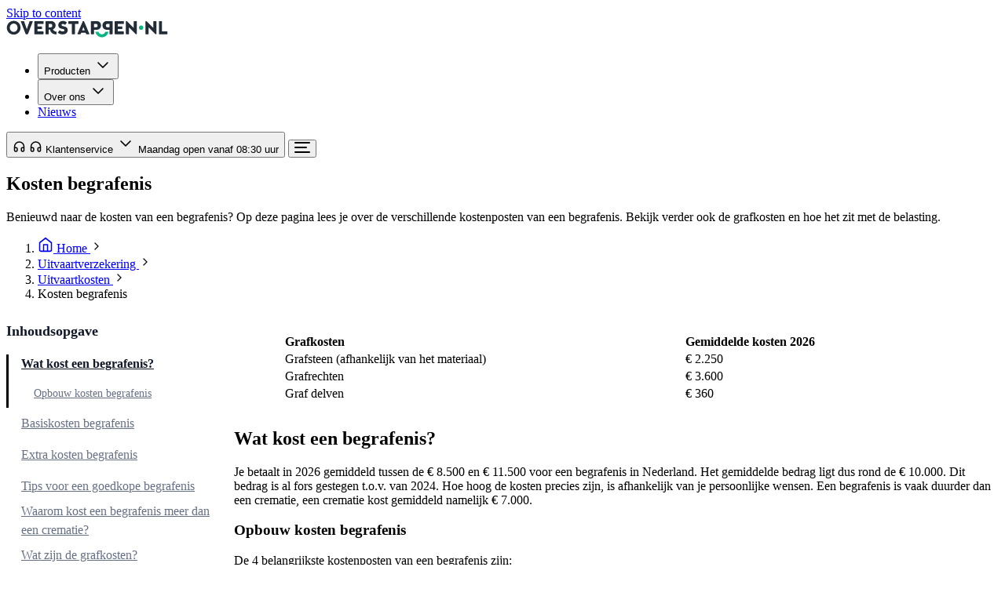

--- FILE ---
content_type: text/html; charset=UTF-8
request_url: https://www.overstappen.nl/uitvaartverzekering/uitvaartkosten/begrafenis/
body_size: 63374
content:
<!doctype html>

<html lang="nl-NL" class="h-full">
<head>
  <meta charset="utf-8">
<meta name="viewport" content="width=device-width, initial-scale=1">
  <meta name="facebook-domain-verification" content="tutspur3eho4qa69d6zdmyuw15zwg6" />
  <meta name="theme-color" content="rgba(2, 37, 24, 0.1)" />
<link rel="preconnect" href="https://consentcdn.cookiebot.com">


  <link rel="preload" href="https://www.overstappen.nl/app/themes/overstappen.nl-new/public/build/assets/arches-DZvMl_EY.svg" as="image"
        fetchpriority="high" />
<link rel="dns-prefetch" href="https://www.dwin1.com">

<script id="partytownConfig">
  partytown = {
    lib: "/app/themes/overstappen.nl-new/public/partytown/",
    resolveUrl: function(url, location) {
      if (url.hostname === "connect.facebook.net") {
        const proxyUrl = new URL('https:\/\/www.overstappen.nl\/proxy\/script\/facebook', location.origin);
        proxyUrl.searchParams.append("url", url.href);
        return proxyUrl;
      }
      return url;
    },
    forward: ["fbq"]
  };
</script>
<script id="partytownSnippet">const E={preserveBehavior:!1},S=e=>{if(typeof e=="string")return[e,E];const[n,i=E]=e;return[n,{...E,...i}]},A=Object.freeze((e=>{const n=new Set;let i=[];do Object.getOwnPropertyNames(i).forEach((a=>{typeof i[a]=="function"&&n.add(a)}));while((i=Object.getPrototypeOf(i))!==Object.prototype);return Array.from(n)})());(function(e,n,i,a,_,o,p,j,y,r,u=e,L){function v(){L||(L=1,(p=(o.lib||"/~partytown/")+(o.debug?"debug/":""))[0]=="/"&&(y=n.querySelectorAll('script[type="text/partytown"]'),a!=e?a.dispatchEvent(new CustomEvent("pt1",{detail:e})):(j=setTimeout(P,(o==null?void 0:o.fallbackTimeout)||1e4),n.addEventListener("pt0",C),_?m(1):i.serviceWorker?i.serviceWorker.register(p+(o.swPath||"partytown-sw.js"),{scope:p}).then((function(t){t.active?m():t.installing&&t.installing.addEventListener("statechange",(function(l){l.target.state=="activated"&&m()}))}),console.error):P())))}function m(t){r=n.createElement(t?"script":"iframe"),e._pttab=Date.now(),t||(r.style.display="block",r.style.width="0",r.style.height="0",r.style.border="0",r.style.visibility="hidden",r.setAttribute("aria-hidden",!0)),r.src=p+"partytown-"+(t?"atomics.js?v=0.11.2":"sandbox-sw.html?"+e._pttab),n.querySelector(o.sandboxParent||"body").appendChild(r)}function P(t,l){for(C(),a==e&&(o.forward||[]).map((function(w){const[T]=S(w);delete e[T.split(".")[0]]})),t=0;t<y.length;t++)(l=n.createElement("script")).innerHTML=y[t].innerHTML,l.nonce=o.nonce,n.head.appendChild(l);r&&r.parentNode.removeChild(r)}function C(){clearTimeout(j)}o=e.partytown||{},a==e&&(o.forward||[]).map((function(t){const[l,{preserveBehavior:w}]=S(t);u=e,l.split(".").map((function(T,f,c){var k;u=u[c[f]]=f+1<c.length?u[c[f]]||(k=c[f+1],A.includes(k)?[]:{}):(()=>{let g=null;if(w){const{methodOrProperty:s,thisObject:x}=((b,d)=>{let h=b;for(let O=0;O<d.length-1;O+=1)h=h[d[O]];return{thisObject:h,methodOrProperty:d.length>0?h[d[d.length-1]]:void 0}})(e,c);typeof s=="function"&&(g=(...b)=>s.apply(x,...b))}return function(){let s;return g&&(s=g(arguments)),(e._ptf=e._ptf||[]).push(c,arguments),s}})()}))})),n.readyState=="complete"?v():(e.addEventListener("DOMContentLoaded",v),e.addEventListener("load",v))})(window,document,navigator,top,window.crossOriginIsolated);
</script>

<script id="Cookiebot" src="https://consent.cookiebot.com/uc.js"
        data-cbid="a13e746b-7f55-45a6-b0a0-7469f0fa9383" type="text/javascript" async></script>
<style>#CybotCookiebotDialog{padding-block:0!important}#CybotCookiebotDialog,#CybotCookiebotDialog *{font:inherit!important;font-size:14px!important}#CybotCookiebotDialogBodyLevelButtonCustomize,#CybotCookiebotDialogBodyLevelButtonLevelOptinAllowallSelection{border:none!important}#CybotCookiebotDialog a:not([id]),#CybotCookiebotDialogBodyEdgeMoreDetailsLink,#CybotCookiebotDialogBodyLevelButtonCustomize,#CybotCookiebotDialogBodyLevelButtonLevelOptinAllowallSelection{text-decoration:underline!important}@media (max-width: 599px){#CybotCookiebotDialogBodyEdgeMoreDetailsLink{text-decoration:none!important}}@media (max-width: 1279px){#CybotCookiebotDialog.CybotEdge #CybotCookiebotDialogBodyEdgeMoreDetails{margin:16px 24px 0 0!important}}@media (max-width: 599px){#CybotCookiebotDialog.CybotEdge #CybotCookiebotDialogBodyEdgeMoreDetails{justify-content:center!important;margin:16px 0 0!important}}#CybotCookiebotDialog.CybotEdge #CybotCookiebotDialogBodyEdgeMoreDetails a:after{content:unset!important}.CybotCookiebotDialogContentWrapper{max-width:1140px!important;justify-content:center!important}.CybotCookiebotDialogBodyBottomWrapper{margin:0!important;padding-inline:16px}@media (min-width: 1280px){.CybotCookiebotDialogBodyBottomWrapper{margin-bottom:24px!important;padding-inline:24px!important}}.CybotCookiebotScrollContainer{padding:0!important;min-height:unset!important}#CybotCookiebotDialogTabContent{margin:0!important}#CybotCookiebotDialogBody{column-gap:24px!important}#CybotCookiebotDialogBodyContent{padding:24px 24px 12px!important;max-height:unset!important}@media (min-width: 600px){#CybotCookiebotDialogFooter{padding:24px!important}}#CybotCookiebotDialogPoweredByText,#CybotCookiebotDialogBodyContentTitle,#CybotCookiebotDialogHeader,#CybotCookiebotDialog .CybotCookiebotFader,#CybotCookiebotDialogBodyButtonDecline,#CybotCookiebotDialogBodyLevelButtonCustomize,.CybotCookiebotDialogArrow{display:none!important}
</style>

<link rel="preconnect" href="https://dev.visualwebsiteoptimizer.com" />

<script type='text/javascript' id='vwoCode'>
  window._vwo_code || (function() {
    var account_id=737814,
      version=2.1,
      settings_tolerance=2000,
      hide_element='body',
      hide_element_style = 'opacity:0 !important;filter:alpha(opacity=0) !important;background:none !important;transition:none !important;',
      /* DO NOT EDIT BELOW THIS LINE */
      f=false,w=window,d=document,v=d.querySelector('#vwoCode'),cK='_vwo_'+account_id+'_settings',cc={};try{var c=JSON.parse(localStorage.getItem('_vwo_'+account_id+'_config'));cc=c&&typeof c==='object'?c:{}}catch(e){}var stT=cc.stT==='session'?w.sessionStorage:w.localStorage;code={nonce:v&&v.nonce,use_existing_jquery:function(){return typeof use_existing_jquery!=='undefined'?use_existing_jquery:undefined},library_tolerance:function(){return typeof library_tolerance!=='undefined'?library_tolerance:undefined},settings_tolerance:function(){return cc.sT||settings_tolerance},hide_element_style:function(){return'{'+(cc.hES||hide_element_style)+'}'},hide_element:function(){if(performance.getEntriesByName('first-contentful-paint')[0]){return''}return typeof cc.hE==='string'?cc.hE:hide_element},getVersion:function(){return version},finish:function(e){if(!f){f=true;var t=d.getElementById('_vis_opt_path_hides');if(t)t.parentNode.removeChild(t);if(e)(new Image).src='https://dev.visualwebsiteoptimizer.com/ee.gif?a='+account_id+e}},finished:function(){return f},addScript:function(e){var t=d.createElement('script');t.type='text/javascript';if(e.src){t.src=e.src}else{t.text=e.text}v&&t.setAttribute('nonce',v.nonce);d.getElementsByTagName('head')[0].appendChild(t)},load:function(e,t){var n=this.getSettings(),i=d.createElement('script'),r=this;t=t||{};if(n){i.textContent=n;d.getElementsByTagName('head')[0].appendChild(i);if(!w.VWO||VWO.caE){stT.removeItem(cK);r.load(e)}}else{var o=new XMLHttpRequest;o.open('GET',e,true);o.withCredentials=!t.dSC;o.responseType=t.responseType||'text';o.onload=function(){if(t.onloadCb){return t.onloadCb(o,e)}if(o.status===200||o.status===304){_vwo_code.addScript({text:o.responseText})}else{_vwo_code.finish('&e=loading_failure:'+e)}};o.onerror=function(){if(t.onerrorCb){return t.onerrorCb(e)}_vwo_code.finish('&e=loading_failure:'+e)};o.send()}},getSettings:function(){try{var e=stT.getItem(cK);if(!e){return}e=JSON.parse(e);if(Date.now()>e.e){stT.removeItem(cK);return}return e.s}catch(e){return}},init:function(){if(d.URL.indexOf('__vwo_disable__')>-1)return;var e=this.settings_tolerance();w._vwo_settings_timer=setTimeout(function(){_vwo_code.finish();stT.removeItem(cK)},e);var t;if(this.hide_element()!=='body'){t=d.createElement('style');var n=this.hide_element(),i=n?n+this.hide_element_style():'',r=d.getElementsByTagName('head')[0];t.setAttribute('id','_vis_opt_path_hides');v&&t.setAttribute('nonce',v.nonce);t.setAttribute('type','text/css');if(t.styleSheet)t.styleSheet.cssText=i;else t.appendChild(d.createTextNode(i));r.appendChild(t)}else{t=d.getElementsByTagName('head')[0];var i=d.createElement('div');i.style.cssText='z-index: 2147483647 !important;position: fixed !important;left: 0 !important;top: 0 !important;width: 100% !important;height: 100% !important;background: white !important;';i.setAttribute('id','_vis_opt_path_hides');i.classList.add('_vis_hide_layer');t.parentNode.insertBefore(i,t.nextSibling)}var o=window._vis_opt_url||d.URL,s='https://dev.visualwebsiteoptimizer.com/j.php?a='+account_id+'&u='+encodeURIComponent(o)+'&vn='+version;if(w.location.search.indexOf('_vwo_xhr')!==-1){this.addScript({src:s})}else{this.load(s+'&x=true')}}};w._vwo_code=code;code.init();})();
</script>
<script>
  window.VWO = window.VWO || [];
  window.VWO.init = window.VWO.init || function(state) {
    window.VWO.consentState = state;
  };
  window.VWO.init(1);
</script>

<script type="text/partytown">
  !function(f, b, e, v, n, t, s) {
    if (f.fbq) return;
    n = f.fbq = function() {
      n.callMethod ?
        n.callMethod.apply(n, arguments) : n.queue.push(arguments);
    };
    if (!f._fbq) f._fbq = n;
    n.push = n;
    n.loaded = !0;
    n.version = "2.0";
    n.queue = [];
    t = b.createElement(e);
    t.async = !0;
    t.src = v;
    s = b.getElementsByTagName(e)[0];
    s.parentNode.insertBefore(t, s);
  }(window, document, "script",
    "https://connect.facebook.net/en_US/fbevents.js");
  fbq("init", "1142603216614867");
  fbq("track", "PageView");
</script>
<noscript><img height="1" width="1" style="display:none" src="https://www.facebook.com/tr?id=1142603216614867&ev=PageView&noscript=1" /></noscript>


  <script>
    (function(w, d, s, l, i) {
      w[l] = w[l] || [];
      w[l].push({
        "gtm.start":
          new Date().getTime(), event: "gtm.js"
      });
      var f = d.getElementsByTagName(s)[0],
        j = d.createElement(s), dl = l !== "dataLayer" ? "&l=" + l : "";
      j.async = true;
      j.src =
        'https://t.overstappen.nl/gtm.js?id=' + i + dl;
      f.parentNode.insertBefore(j, f);
    })(window, document, "script", "dataLayer", 'GTM-TGFVL84C');
  </script>
<meta name='robots' content='index, follow, max-image-preview:large, max-snippet:-1, max-video-preview:-1' />
	<style>img:is([sizes="auto" i], [sizes^="auto," i]) { contain-intrinsic-size: 3000px 1500px }</style>
	
	<!-- This site is optimized with the Yoast SEO plugin v25.4 - https://yoast.com/wordpress/plugins/seo/ -->
	<title>Kosten begrafenis 2026 | Wat kost een begrafenis?</title>
	<meta name="description" content="Hoeveel kost een begrafenis gemiddeld in 2026? Bekijk het overzicht van de gemiddelde kosten van een begrafenis en de grafkosten op Overstappen.nl" />
	<link rel="canonical" href="https://www.overstappen.nl/uitvaartverzekering/uitvaartkosten/begrafenis/" />
	<meta property="og:locale" content="nl_NL" />
	<meta property="og:type" content="article" />
	<meta property="og:title" content="Kosten begrafenis 2026 | Wat kost een begrafenis?" />
	<meta property="og:description" content="Hoeveel kost een begrafenis gemiddeld in 2026? Bekijk het overzicht van de gemiddelde kosten van een begrafenis en de grafkosten op Overstappen.nl" />
	<meta property="og:url" content="https://www.overstappen.nl/uitvaartverzekering/uitvaartkosten/begrafenis/" />
	<meta property="og:site_name" content="Overstappen.nl" />
	<meta property="article:publisher" content="https://www.facebook.com/overstappen" />
	<meta property="article:modified_time" content="2026-01-20T13:47:38+00:00" />
	<meta name="twitter:label1" content="Est. reading time" />
	<meta name="twitter:data1" content="1 minute" />
	<!-- / Yoast SEO plugin. -->


<link rel='preload' href='https://www.overstappen.nl/app/themes/overstappen.nl-new/public/build/assets/inter-v19-latin-600-LgqL8muc.woff2' as='font' type='font/woff2' crossorigin>
<link rel='preload' href='https://www.overstappen.nl/app/themes/overstappen.nl-new/public/build/assets/inter-v19-latin-italic-D1l0FflY.woff2' as='font' type='font/woff2' crossorigin>
<link rel='preload' href='https://www.overstappen.nl/app/themes/overstappen.nl-new/public/build/assets/inter-v19-latin-regular-C38fXH4l.woff2' as='font' type='font/woff2' crossorigin>
<link rel='preload' href='https://www.overstappen.nl/app/themes/overstappen.nl-new/public/build/assets/inter-v20-latin-500-Cerq10X2.woff2' as='font' type='font/woff2' crossorigin>
<link rel='preload' href='https://www.overstappen.nl/app/themes/overstappen.nl-new/public/build/assets/plus-jakarta-sans-v12-latin-600-DLTa1BUW.woff2' as='font' type='font/woff2' crossorigin>
<link rel='preload' href='https://www.overstappen.nl/app/themes/overstappen.nl-new/public/build/assets/plus-jakarta-sans-v12-latin-700-CfpNZvy6.woff2' as='font' type='font/woff2' crossorigin>
<link rel='preload' href='https://www.overstappen.nl/app/themes/overstappen.nl-new/public/build/assets/plus-jakarta-sans-v12-latin-800-CusIZhrK.woff2' as='font' type='font/woff2' crossorigin>
<script type="application/ld+json">{"@context":"https://schema.org","@graph":[{"@type":"Organization","name":"Overstappen.nl","url":"https://www.overstappen.nl/","logo":"https://www.overstappen.nl/app/themes/overstappen.nl-new/public/build/assets/overstappen-logo-DjCCWDbX.svg","@id":"https://www.overstappen.nl#organization"},{"@type":"WebSite","url":"https://www.overstappen.nl/","name":"Overstappen.nl","description":"Vergelijk Autoverzekering Zorgverzekering Energie Internet TV Bellen","inLanguage":"nl","publisher":{"@id":"https://www.overstappen.nl#organization"},"@id":"https://www.overstappen.nl#website"},{"@type":"BreadcrumbList","itemListElement":[{"@type":"ListItem","position":1,"name":"Overstappen.nl","item":"https://www.overstappen.nl/"},{"@type":"ListItem","position":2,"name":"Uitvaartverzekering vergelijken","item":"https://www.overstappen.nl/uitvaartverzekering/"},{"@type":"ListItem","position":3,"name":"Kosten uitvaart","item":"https://www.overstappen.nl/uitvaartverzekering/uitvaartkosten/"},{"@type":"ListItem","position":4,"name":"Kosten begrafenis","item":"https://www.overstappen.nl/uitvaartverzekering/uitvaartkosten/begrafenis/"}],"@id":"https://www.overstappen.nl/uitvaartverzekering/uitvaartkosten/begrafenis/#breadcrumb"},{"@type":"WebPage","url":"https://www.overstappen.nl/uitvaartverzekering/uitvaartkosten/begrafenis/","name":"Kosten begrafenis 2026 | Wat kost een begrafenis?","description":"Vergelijk Autoverzekering Zorgverzekering Energie Internet TV Bellen","isPartOf":{"@type":"WebSite","@id":"https://www.overstappen.nl#website"},"publisher":{"@id":"https://www.overstappen.nl#organization"},"breadcrumb":{"@type":"BreadcrumbList","@id":"https://www.overstappen.nl/uitvaartverzekering/uitvaartkosten/begrafenis/#breadcrumb"},"datePublished":"2019-02-18T16:24:52+01:00","dateModified":"2026-01-20T14:47:38+01:00","@id":"https://www.overstappen.nl/uitvaartverzekering/uitvaartkosten/begrafenis/#webpage"}]}</script><link rel="icon" href="https://www.overstappen.nl/assets/cropped-os-fav-icon-1-32x32.png" sizes="32x32">
<link rel="icon" href="https://www.overstappen.nl/assets/cropped-os-fav-icon-1-192x192.png" sizes="192x192">
<link rel="apple-touch-icon" href="https://www.overstappen.nl/assets/cropped-os-fav-icon-1-180x180.png">
<meta name="msapplication-TileImage" content="https://www.overstappen.nl/assets/cropped-os-fav-icon-1-270x270.png">
<style>:root{--wp--preset--aspect-ratio--square: 1;--wp--preset--aspect-ratio--4-3: 4/3;--wp--preset--aspect-ratio--3-4: 3/4;--wp--preset--aspect-ratio--3-2: 3/2;--wp--preset--aspect-ratio--2-3: 2/3;--wp--preset--aspect-ratio--16-9: 16/9;--wp--preset--aspect-ratio--9-16: 9/16;--wp--preset--color--black: #000;--wp--preset--color--cyan-bluish-gray: #abb8c3;--wp--preset--color--white: #fff;--wp--preset--color--pale-pink: #f78da7;--wp--preset--color--vivid-red: #cf2e2e;--wp--preset--color--luminous-vivid-orange: #ff6900;--wp--preset--color--luminous-vivid-amber: #fcb900;--wp--preset--color--light-green-cyan: #7bdcb5;--wp--preset--color--vivid-green-cyan: #00d084;--wp--preset--color--pale-cyan-blue: #8ed1fc;--wp--preset--color--vivid-cyan-blue: #0693e3;--wp--preset--color--vivid-purple: #9b51e0;--wp--preset--color--red-50: oklch(97.1% .013 17.38);--wp--preset--color--red-100: oklch(93.6% .032 17.717);--wp--preset--color--red-200: oklch(88.5% .062 18.334);--wp--preset--color--red-300: oklch(80.8% .114 19.571);--wp--preset--color--red-400: oklch(70.4% .191 22.216);--wp--preset--color--red-500: oklch(63.7% .237 25.331);--wp--preset--color--red-600: oklch(57.7% .245 27.325);--wp--preset--color--red-700: oklch(50.5% .213 27.518);--wp--preset--color--red-800: oklch(44.4% .177 26.899);--wp--preset--color--red-900: oklch(39.6% .141 25.723);--wp--preset--color--red-950: oklch(25.8% .092 26.042);--wp--preset--color--orange-950: oklch(26.6% .079 36.259);--wp--preset--color--amber-50: oklch(98.7% .022 95.277);--wp--preset--color--amber-100: oklch(96.2% .059 95.617);--wp--preset--color--amber-200: oklch(92.4% .12 95.746);--wp--preset--color--amber-300: oklch(87.9% .169 91.605);--wp--preset--color--amber-400: oklch(82.8% .189 84.429);--wp--preset--color--amber-500: oklch(76.9% .188 70.08);--wp--preset--color--amber-600: oklch(66.6% .179 58.318);--wp--preset--color--amber-700: oklch(55.5% .163 48.998);--wp--preset--color--amber-800: oklch(47.3% .137 46.201);--wp--preset--color--amber-900: oklch(41.4% .112 45.904);--wp--preset--color--amber-950: oklch(27.9% .077 45.635);--wp--preset--color--yellow-50: oklch(98.7% .026 102.212);--wp--preset--color--yellow-100: oklch(97.3% .071 103.193);--wp--preset--color--yellow-200: oklch(94.5% .129 101.54);--wp--preset--color--yellow-300: oklch(90.5% .182 98.111);--wp--preset--color--yellow-400: oklch(85.2% .199 91.936);--wp--preset--color--yellow-500: oklch(79.5% .184 86.047);--wp--preset--color--yellow-600: oklch(68.1% .162 75.834);--wp--preset--color--yellow-700: oklch(55.4% .135 66.442);--wp--preset--color--yellow-800: oklch(47.6% .114 61.907);--wp--preset--color--yellow-900: oklch(42.1% .095 57.708);--wp--preset--color--yellow-950: oklch(28.6% .066 53.813);--wp--preset--color--lime-50: oklch(98.6% .031 120.757);--wp--preset--color--lime-100: oklch(96.7% .067 122.328);--wp--preset--color--lime-200: oklch(93.8% .127 124.321);--wp--preset--color--lime-300: oklch(89.7% .196 126.665);--wp--preset--color--lime-400: oklch(84.1% .238 128.85);--wp--preset--color--lime-500: oklch(76.8% .233 130.85);--wp--preset--color--lime-600: oklch(64.8% .2 131.684);--wp--preset--color--lime-700: oklch(53.2% .157 131.589);--wp--preset--color--lime-800: oklch(45.3% .124 130.933);--wp--preset--color--lime-900: oklch(40.5% .101 131.063);--wp--preset--color--lime-950: oklch(27.4% .072 132.109);--wp--preset--color--green-50: oklch(98.2% .018 155.826);--wp--preset--color--green-100: oklch(96.2% .044 156.743);--wp--preset--color--green-200: oklch(92.5% .084 155.995);--wp--preset--color--green-300: oklch(87.1% .15 154.449);--wp--preset--color--green-400: oklch(79.2% .209 151.711);--wp--preset--color--green-500: oklch(72.3% .219 149.579);--wp--preset--color--green-600: oklch(62.7% .194 149.214);--wp--preset--color--green-700: oklch(52.7% .154 150.069);--wp--preset--color--green-800: oklch(44.8% .119 151.328);--wp--preset--color--green-900: oklch(39.3% .095 152.535);--wp--preset--color--green-950: oklch(26.6% .065 152.934);--wp--preset--color--emerald-50: oklch(97.9% .021 166.113);--wp--preset--color--emerald-100: oklch(95% .052 163.051);--wp--preset--color--emerald-200: oklch(90.5% .093 164.15);--wp--preset--color--emerald-300: oklch(84.5% .143 164.978);--wp--preset--color--emerald-400: oklch(76.5% .177 163.223);--wp--preset--color--emerald-500: oklch(69.6% .17 162.48);--wp--preset--color--emerald-600: oklch(59.6% .145 163.225);--wp--preset--color--emerald-700: oklch(50.8% .118 165.612);--wp--preset--color--emerald-800: oklch(43.2% .095 166.913);--wp--preset--color--emerald-900: oklch(37.8% .077 168.94);--wp--preset--color--emerald-950: oklch(26.2% .051 172.552);--wp--preset--color--teal-50: oklch(98.4% .014 180.72);--wp--preset--color--teal-100: oklch(95.3% .051 180.801);--wp--preset--color--teal-200: oklch(91% .096 180.426);--wp--preset--color--teal-300: oklch(85.5% .138 181.071);--wp--preset--color--teal-400: oklch(77.7% .152 181.912);--wp--preset--color--teal-500: oklch(70.4% .14 182.503);--wp--preset--color--teal-600: oklch(60% .118 184.704);--wp--preset--color--teal-700: oklch(51.1% .096 186.391);--wp--preset--color--teal-800: oklch(43.7% .078 188.216);--wp--preset--color--teal-900: oklch(38.6% .063 188.416);--wp--preset--color--teal-950: oklch(27.7% .046 192.524);--wp--preset--color--cyan-50: oklch(98.4% .019 200.873);--wp--preset--color--cyan-100: oklch(95.6% .045 203.388);--wp--preset--color--cyan-200: oklch(91.7% .08 205.041);--wp--preset--color--cyan-300: oklch(86.5% .127 207.078);--wp--preset--color--cyan-400: oklch(78.9% .154 211.53);--wp--preset--color--cyan-500: oklch(71.5% .143 215.221);--wp--preset--color--cyan-600: oklch(60.9% .126 221.723);--wp--preset--color--cyan-700: oklch(52% .105 223.128);--wp--preset--color--cyan-800: oklch(45% .085 224.283);--wp--preset--color--cyan-900: oklch(39.8% .07 227.392);--wp--preset--color--cyan-950: oklch(30.2% .056 229.695);--wp--preset--color--sky-50: oklch(97.7% .013 236.62);--wp--preset--color--sky-100: oklch(95.1% .026 236.824);--wp--preset--color--sky-200: oklch(90.1% .058 230.902);--wp--preset--color--sky-300: oklch(82.8% .111 230.318);--wp--preset--color--sky-400: oklch(74.6% .16 232.661);--wp--preset--color--sky-500: oklch(68.5% .169 237.323);--wp--preset--color--sky-600: oklch(58.8% .158 241.966);--wp--preset--color--sky-700: oklch(50% .134 242.749);--wp--preset--color--sky-800: oklch(44.3% .11 240.79);--wp--preset--color--sky-900: oklch(39.1% .09 240.876);--wp--preset--color--sky-950: oklch(29.3% .066 243.157);--wp--preset--color--blue-200: #b2ddff;--wp--preset--color--blue-500: #2e90fa;--wp--preset--color--blue-600: #1570ef;--wp--preset--color--blue-700: #175cd3;--wp--preset--color--blue-950: #102a56;--wp--preset--color--indigo-50: oklch(96.2% .018 272.314);--wp--preset--color--indigo-100: oklch(93% .034 272.788);--wp--preset--color--indigo-200: oklch(87% .065 274.039);--wp--preset--color--indigo-300: oklch(78.5% .115 274.713);--wp--preset--color--indigo-400: oklch(67.3% .182 276.935);--wp--preset--color--indigo-500: oklch(58.5% .233 277.117);--wp--preset--color--indigo-600: oklch(51.1% .262 276.966);--wp--preset--color--indigo-700: oklch(45.7% .24 277.023);--wp--preset--color--indigo-800: oklch(39.8% .195 277.366);--wp--preset--color--indigo-900: oklch(35.9% .144 278.697);--wp--preset--color--indigo-950: oklch(25.7% .09 281.288);--wp--preset--color--violet-50: oklch(96.9% .016 293.756);--wp--preset--color--violet-100: oklch(94.3% .029 294.588);--wp--preset--color--violet-200: oklch(89.4% .057 293.283);--wp--preset--color--violet-300: oklch(81.1% .111 293.571);--wp--preset--color--violet-400: oklch(70.2% .183 293.541);--wp--preset--color--violet-500: oklch(60.6% .25 292.717);--wp--preset--color--violet-600: oklch(54.1% .281 293.009);--wp--preset--color--violet-700: oklch(49.1% .27 292.581);--wp--preset--color--violet-800: oklch(43.2% .232 292.759);--wp--preset--color--violet-900: oklch(38% .189 293.745);--wp--preset--color--violet-950: oklch(28.3% .141 291.089);--wp--preset--color--purple-50: oklch(97.7% .014 308.299);--wp--preset--color--purple-100: oklch(94.6% .033 307.174);--wp--preset--color--purple-200: oklch(90.2% .063 306.703);--wp--preset--color--purple-300: oklch(82.7% .119 306.383);--wp--preset--color--purple-400: oklch(71.4% .203 305.504);--wp--preset--color--purple-500: oklch(62.7% .265 303.9);--wp--preset--color--purple-600: oklch(55.8% .288 302.321);--wp--preset--color--purple-700: oklch(49.6% .265 301.924);--wp--preset--color--purple-800: oklch(43.8% .218 303.724);--wp--preset--color--purple-900: oklch(38.1% .176 304.987);--wp--preset--color--purple-950: oklch(29.1% .149 302.717);--wp--preset--color--fuchsia-50: oklch(97.7% .017 320.058);--wp--preset--color--fuchsia-100: oklch(95.2% .037 318.852);--wp--preset--color--fuchsia-200: oklch(90.3% .076 319.62);--wp--preset--color--fuchsia-300: oklch(83.3% .145 321.434);--wp--preset--color--fuchsia-400: oklch(74% .238 322.16);--wp--preset--color--fuchsia-500: oklch(66.7% .295 322.15);--wp--preset--color--fuchsia-600: oklch(59.1% .293 322.896);--wp--preset--color--fuchsia-700: oklch(51.8% .253 323.949);--wp--preset--color--fuchsia-800: oklch(45.2% .211 324.591);--wp--preset--color--fuchsia-900: oklch(40.1% .17 325.612);--wp--preset--color--fuchsia-950: oklch(29.3% .136 325.661);--wp--preset--color--pink-50: oklch(97.1% .014 343.198);--wp--preset--color--pink-100: oklch(94.8% .028 342.258);--wp--preset--color--pink-200: oklch(89.9% .061 343.231);--wp--preset--color--pink-300: oklch(82.3% .12 346.018);--wp--preset--color--pink-400: oklch(71.8% .202 349.761);--wp--preset--color--pink-500: oklch(65.6% .241 354.308);--wp--preset--color--pink-600: oklch(59.2% .249 .584);--wp--preset--color--pink-700: oklch(52.5% .223 3.958);--wp--preset--color--pink-800: oklch(45.9% .187 3.815);--wp--preset--color--pink-900: oklch(40.8% .153 2.432);--wp--preset--color--pink-950: oklch(28.4% .109 3.907);--wp--preset--color--rose-50: oklch(96.9% .015 12.422);--wp--preset--color--rose-100: oklch(94.1% .03 12.58);--wp--preset--color--rose-200: oklch(89.2% .058 10.001);--wp--preset--color--rose-300: oklch(81% .117 11.638);--wp--preset--color--rose-400: oklch(71.2% .194 13.428);--wp--preset--color--rose-500: oklch(64.5% .246 16.439);--wp--preset--color--rose-600: oklch(58.6% .253 17.585);--wp--preset--color--rose-700: oklch(51.4% .222 16.935);--wp--preset--color--rose-800: oklch(45.5% .188 13.697);--wp--preset--color--rose-900: oklch(41% .159 10.272);--wp--preset--color--rose-950: oklch(27.1% .105 12.094);--wp--preset--color--slate-50: oklch(98.4% .003 247.858);--wp--preset--color--slate-100: oklch(96.8% .007 247.896);--wp--preset--color--slate-200: oklch(92.9% .013 255.508);--wp--preset--color--slate-300: oklch(86.9% .022 252.894);--wp--preset--color--slate-400: oklch(70.4% .04 256.788);--wp--preset--color--slate-500: oklch(55.4% .046 257.417);--wp--preset--color--slate-600: oklch(44.6% .043 257.281);--wp--preset--color--slate-700: oklch(37.2% .044 257.287);--wp--preset--color--slate-800: oklch(27.9% .041 260.031);--wp--preset--color--slate-900: oklch(20.8% .042 265.755);--wp--preset--color--slate-950: oklch(12.9% .042 264.695);--wp--preset--color--gray-50: #fafafa;--wp--preset--color--gray-100: #f5f5f5;--wp--preset--color--gray-200: #e9eaeb;--wp--preset--color--gray-300: #d5d7da;--wp--preset--color--gray-400: #a4a7ae;--wp--preset--color--gray-500: #717680;--wp--preset--color--gray-600: #535862;--wp--preset--color--gray-700: #414651;--wp--preset--color--gray-800: #252b37;--wp--preset--color--gray-900: #181d27;--wp--preset--color--gray-950: #06090e;--wp--preset--color--zinc-50: oklch(98.5% 0 0);--wp--preset--color--zinc-100: oklch(96.7% .001 286.375);--wp--preset--color--zinc-200: oklch(92% .004 286.32);--wp--preset--color--zinc-300: oklch(87.1% .006 286.286);--wp--preset--color--zinc-400: oklch(70.5% .015 286.067);--wp--preset--color--zinc-500: oklch(55.2% .016 285.938);--wp--preset--color--zinc-600: oklch(44.2% .017 285.786);--wp--preset--color--zinc-700: oklch(37% .013 285.805);--wp--preset--color--zinc-800: oklch(27.4% .006 286.033);--wp--preset--color--zinc-900: oklch(21% .006 285.885);--wp--preset--color--zinc-950: oklch(14.1% .005 285.823);--wp--preset--color--neutral-50: oklch(98.5% 0 0);--wp--preset--color--neutral-100: oklch(97% 0 0);--wp--preset--color--neutral-200: oklch(92.2% 0 0);--wp--preset--color--neutral-300: oklch(87% 0 0);--wp--preset--color--neutral-400: oklch(70.8% 0 0);--wp--preset--color--neutral-500: oklch(55.6% 0 0);--wp--preset--color--neutral-600: oklch(43.9% 0 0);--wp--preset--color--neutral-700: oklch(37.1% 0 0);--wp--preset--color--neutral-800: oklch(26.9% 0 0);--wp--preset--color--neutral-900: oklch(20.5% 0 0);--wp--preset--color--neutral-950: oklch(14.5% 0 0);--wp--preset--color--stone-50: oklch(98.5% .001 106.423);--wp--preset--color--stone-100: oklch(97% .001 106.424);--wp--preset--color--stone-200: oklch(92.3% .003 48.717);--wp--preset--color--stone-300: oklch(86.9% .005 56.366);--wp--preset--color--stone-400: oklch(70.9% .01 56.259);--wp--preset--color--stone-500: oklch(55.3% .013 58.071);--wp--preset--color--stone-600: oklch(44.4% .011 73.639);--wp--preset--color--stone-700: oklch(37.4% .01 67.558);--wp--preset--color--stone-800: oklch(26.8% .007 34.298);--wp--preset--color--stone-900: oklch(21.6% .006 56.043);--wp--preset--color--stone-950: oklch(14.7% .004 49.25);--wp--preset--color--primary-25: #f1fefa;--wp--preset--color--primary-100: #8afecb;--wp--preset--color--primary-200: #2ceaa9;--wp--preset--color--primary-400: #21b985;--wp--preset--color--primary-600: #137754;--wp--preset--color--primary-700: #0d6346;--wp--preset--color--primary-800: #06442f;--wp--preset--color--primary-900: #022518;--wp--preset--color--secondary-500: #ffc60d;--wp--preset--color--secondary-600: #ebb800;--wp--preset--color--blue-dark-600: #155eef;--wp--preset--color--blue-dark-700: #004eeb;--wp--preset--color--error-50: #fef3f2;--wp--preset--color--error-500: #f03d3d;--wp--preset--color--error-600: #e81212;--wp--preset--color--success-50: #ecfdf3;--wp--preset--color--success-500: #12b76a;--wp--preset--color--success-600: #028850;--wp--preset--color--primary-600-0-var-color-primary-700-70-font-headings: "Plus Jakarta Sans",sans-serif;--wp--preset--gradient--vivid-cyan-blue-to-vivid-purple: linear-gradient(135deg,rgba(6,147,227,1) 0%,rgb(155,81,224) 100%);--wp--preset--gradient--light-green-cyan-to-vivid-green-cyan: linear-gradient(135deg,rgb(122,220,180) 0%,rgb(0,208,130) 100%);--wp--preset--gradient--luminous-vivid-amber-to-luminous-vivid-orange: linear-gradient(135deg,rgba(252,185,0,1) 0%,rgba(255,105,0,1) 100%);--wp--preset--gradient--luminous-vivid-orange-to-vivid-red: linear-gradient(135deg,rgba(255,105,0,1) 0%,rgb(207,46,46) 100%);--wp--preset--gradient--very-light-gray-to-cyan-bluish-gray: linear-gradient(135deg,rgb(238,238,238) 0%,rgb(169,184,195) 100%);--wp--preset--gradient--cool-to-warm-spectrum: linear-gradient(135deg,rgb(74,234,220) 0%,rgb(151,120,209) 20%,rgb(207,42,186) 40%,rgb(238,44,130) 60%,rgb(251,105,98) 80%,rgb(254,248,76) 100%);--wp--preset--gradient--blush-light-purple: linear-gradient(135deg,rgb(255,206,236) 0%,rgb(152,150,240) 100%);--wp--preset--gradient--blush-bordeaux: linear-gradient(135deg,rgb(254,205,165) 0%,rgb(254,45,45) 50%,rgb(107,0,62) 100%);--wp--preset--gradient--luminous-dusk: linear-gradient(135deg,rgb(255,203,112) 0%,rgb(199,81,192) 50%,rgb(65,88,208) 100%);--wp--preset--gradient--pale-ocean: linear-gradient(135deg,rgb(255,245,203) 0%,rgb(182,227,212) 50%,rgb(51,167,181) 100%);--wp--preset--gradient--electric-grass: linear-gradient(135deg,rgb(202,248,128) 0%,rgb(113,206,126) 100%);--wp--preset--gradient--midnight: linear-gradient(135deg,rgb(2,3,129) 0%,rgb(40,116,252) 100%);--wp--preset--font-size--small: 13px;--wp--preset--font-size--medium: 20px;--wp--preset--font-size--large: 36px;--wp--preset--font-size--x-large: 42px;--wp--preset--font-size--xs: .75rem;--wp--preset--font-size--sm: .875rem;--wp--preset--font-size--base: 1rem;--wp--preset--font-size--lg: 1.125rem;--wp--preset--font-size--xl: 1.25rem;--wp--preset--font-size--2-xl: 1.5rem;--wp--preset--font-size--3-xl: 1.875rem;--wp--preset--font-size--4-xl: 2.25rem;--wp--preset--font-size--5-xl: 3rem;--wp--preset--font-size--6-xl: 3.75rem;--wp--preset--font-size--7-xl: 4.5rem;--wp--preset--font-size--8-xl: 6rem;--wp--preset--font-size--9-xl: 8rem;--wp--preset--font-family--sans: ui-sans-serif,system-ui,sans-serif,Apple Color Emoji,Segoe UI Emoji,Segoe UI Symbol,Noto Color Emoji;--wp--preset--font-family--serif: ui-serif,Georgia,Cambria,Times New Roman,Times,serif;--wp--preset--font-family--mono: ui-monospace,SFMono-Regular,Menlo,Monaco,Consolas,Liberation Mono,Courier New,monospace;--wp--preset--font-family--headings: Plus Jakarta Sans,sans-serif;--wp--preset--font-family--body: Inter,sans-serif;--wp--preset--spacing--20: 0.44rem;--wp--preset--spacing--30: 0.67rem;--wp--preset--spacing--40: 1rem;--wp--preset--spacing--50: 1.5rem;--wp--preset--spacing--60: 2.25rem;--wp--preset--spacing--70: 3.38rem;--wp--preset--spacing--80: 5.06rem;--wp--preset--shadow--natural: 6px 6px 9px rgba(0, 0, 0, 0.2);--wp--preset--shadow--deep: 12px 12px 50px rgba(0, 0, 0, 0.4);--wp--preset--shadow--sharp: 6px 6px 0px rgba(0, 0, 0, 0.2);--wp--preset--shadow--outlined: 6px 6px 0px -3px rgba(255, 255, 255, 1), 6px 6px rgba(0, 0, 0, 1);--wp--preset--shadow--crisp: 6px 6px 0px rgba(0, 0, 0, 1);}.has-black-color{color: var(--wp--preset--color--black) !important;}.has-cyan-bluish-gray-color{color: var(--wp--preset--color--cyan-bluish-gray) !important;}.has-white-color{color: var(--wp--preset--color--white) !important;}.has-pale-pink-color{color: var(--wp--preset--color--pale-pink) !important;}.has-vivid-red-color{color: var(--wp--preset--color--vivid-red) !important;}.has-luminous-vivid-orange-color{color: var(--wp--preset--color--luminous-vivid-orange) !important;}.has-luminous-vivid-amber-color{color: var(--wp--preset--color--luminous-vivid-amber) !important;}.has-light-green-cyan-color{color: var(--wp--preset--color--light-green-cyan) !important;}.has-vivid-green-cyan-color{color: var(--wp--preset--color--vivid-green-cyan) !important;}.has-pale-cyan-blue-color{color: var(--wp--preset--color--pale-cyan-blue) !important;}.has-vivid-cyan-blue-color{color: var(--wp--preset--color--vivid-cyan-blue) !important;}.has-vivid-purple-color{color: var(--wp--preset--color--vivid-purple) !important;}.has-red-50-color{color: var(--wp--preset--color--red-50) !important;}.has-red-100-color{color: var(--wp--preset--color--red-100) !important;}.has-red-200-color{color: var(--wp--preset--color--red-200) !important;}.has-red-300-color{color: var(--wp--preset--color--red-300) !important;}.has-red-400-color{color: var(--wp--preset--color--red-400) !important;}.has-red-500-color{color: var(--wp--preset--color--red-500) !important;}.has-red-600-color{color: var(--wp--preset--color--red-600) !important;}.has-red-700-color{color: var(--wp--preset--color--red-700) !important;}.has-red-800-color{color: var(--wp--preset--color--red-800) !important;}.has-red-900-color{color: var(--wp--preset--color--red-900) !important;}.has-red-950-color{color: var(--wp--preset--color--red-950) !important;}.has-orange-950-color{color: var(--wp--preset--color--orange-950) !important;}.has-amber-50-color{color: var(--wp--preset--color--amber-50) !important;}.has-amber-100-color{color: var(--wp--preset--color--amber-100) !important;}.has-amber-200-color{color: var(--wp--preset--color--amber-200) !important;}.has-amber-300-color{color: var(--wp--preset--color--amber-300) !important;}.has-amber-400-color{color: var(--wp--preset--color--amber-400) !important;}.has-amber-500-color{color: var(--wp--preset--color--amber-500) !important;}.has-amber-600-color{color: var(--wp--preset--color--amber-600) !important;}.has-amber-700-color{color: var(--wp--preset--color--amber-700) !important;}.has-amber-800-color{color: var(--wp--preset--color--amber-800) !important;}.has-amber-900-color{color: var(--wp--preset--color--amber-900) !important;}.has-amber-950-color{color: var(--wp--preset--color--amber-950) !important;}.has-yellow-50-color{color: var(--wp--preset--color--yellow-50) !important;}.has-yellow-100-color{color: var(--wp--preset--color--yellow-100) !important;}.has-yellow-200-color{color: var(--wp--preset--color--yellow-200) !important;}.has-yellow-300-color{color: var(--wp--preset--color--yellow-300) !important;}.has-yellow-400-color{color: var(--wp--preset--color--yellow-400) !important;}.has-yellow-500-color{color: var(--wp--preset--color--yellow-500) !important;}.has-yellow-600-color{color: var(--wp--preset--color--yellow-600) !important;}.has-yellow-700-color{color: var(--wp--preset--color--yellow-700) !important;}.has-yellow-800-color{color: var(--wp--preset--color--yellow-800) !important;}.has-yellow-900-color{color: var(--wp--preset--color--yellow-900) !important;}.has-yellow-950-color{color: var(--wp--preset--color--yellow-950) !important;}.has-lime-50-color{color: var(--wp--preset--color--lime-50) !important;}.has-lime-100-color{color: var(--wp--preset--color--lime-100) !important;}.has-lime-200-color{color: var(--wp--preset--color--lime-200) !important;}.has-lime-300-color{color: var(--wp--preset--color--lime-300) !important;}.has-lime-400-color{color: var(--wp--preset--color--lime-400) !important;}.has-lime-500-color{color: var(--wp--preset--color--lime-500) !important;}.has-lime-600-color{color: var(--wp--preset--color--lime-600) !important;}.has-lime-700-color{color: var(--wp--preset--color--lime-700) !important;}.has-lime-800-color{color: var(--wp--preset--color--lime-800) !important;}.has-lime-900-color{color: var(--wp--preset--color--lime-900) !important;}.has-lime-950-color{color: var(--wp--preset--color--lime-950) !important;}.has-green-50-color{color: var(--wp--preset--color--green-50) !important;}.has-green-100-color{color: var(--wp--preset--color--green-100) !important;}.has-green-200-color{color: var(--wp--preset--color--green-200) !important;}.has-green-300-color{color: var(--wp--preset--color--green-300) !important;}.has-green-400-color{color: var(--wp--preset--color--green-400) !important;}.has-green-500-color{color: var(--wp--preset--color--green-500) !important;}.has-green-600-color{color: var(--wp--preset--color--green-600) !important;}.has-green-700-color{color: var(--wp--preset--color--green-700) !important;}.has-green-800-color{color: var(--wp--preset--color--green-800) !important;}.has-green-900-color{color: var(--wp--preset--color--green-900) !important;}.has-green-950-color{color: var(--wp--preset--color--green-950) !important;}.has-emerald-50-color{color: var(--wp--preset--color--emerald-50) !important;}.has-emerald-100-color{color: var(--wp--preset--color--emerald-100) !important;}.has-emerald-200-color{color: var(--wp--preset--color--emerald-200) !important;}.has-emerald-300-color{color: var(--wp--preset--color--emerald-300) !important;}.has-emerald-400-color{color: var(--wp--preset--color--emerald-400) !important;}.has-emerald-500-color{color: var(--wp--preset--color--emerald-500) !important;}.has-emerald-600-color{color: var(--wp--preset--color--emerald-600) !important;}.has-emerald-700-color{color: var(--wp--preset--color--emerald-700) !important;}.has-emerald-800-color{color: var(--wp--preset--color--emerald-800) !important;}.has-emerald-900-color{color: var(--wp--preset--color--emerald-900) !important;}.has-emerald-950-color{color: var(--wp--preset--color--emerald-950) !important;}.has-teal-50-color{color: var(--wp--preset--color--teal-50) !important;}.has-teal-100-color{color: var(--wp--preset--color--teal-100) !important;}.has-teal-200-color{color: var(--wp--preset--color--teal-200) !important;}.has-teal-300-color{color: var(--wp--preset--color--teal-300) !important;}.has-teal-400-color{color: var(--wp--preset--color--teal-400) !important;}.has-teal-500-color{color: var(--wp--preset--color--teal-500) !important;}.has-teal-600-color{color: var(--wp--preset--color--teal-600) !important;}.has-teal-700-color{color: var(--wp--preset--color--teal-700) !important;}.has-teal-800-color{color: var(--wp--preset--color--teal-800) !important;}.has-teal-900-color{color: var(--wp--preset--color--teal-900) !important;}.has-teal-950-color{color: var(--wp--preset--color--teal-950) !important;}.has-cyan-50-color{color: var(--wp--preset--color--cyan-50) !important;}.has-cyan-100-color{color: var(--wp--preset--color--cyan-100) !important;}.has-cyan-200-color{color: var(--wp--preset--color--cyan-200) !important;}.has-cyan-300-color{color: var(--wp--preset--color--cyan-300) !important;}.has-cyan-400-color{color: var(--wp--preset--color--cyan-400) !important;}.has-cyan-500-color{color: var(--wp--preset--color--cyan-500) !important;}.has-cyan-600-color{color: var(--wp--preset--color--cyan-600) !important;}.has-cyan-700-color{color: var(--wp--preset--color--cyan-700) !important;}.has-cyan-800-color{color: var(--wp--preset--color--cyan-800) !important;}.has-cyan-900-color{color: var(--wp--preset--color--cyan-900) !important;}.has-cyan-950-color{color: var(--wp--preset--color--cyan-950) !important;}.has-sky-50-color{color: var(--wp--preset--color--sky-50) !important;}.has-sky-100-color{color: var(--wp--preset--color--sky-100) !important;}.has-sky-200-color{color: var(--wp--preset--color--sky-200) !important;}.has-sky-300-color{color: var(--wp--preset--color--sky-300) !important;}.has-sky-400-color{color: var(--wp--preset--color--sky-400) !important;}.has-sky-500-color{color: var(--wp--preset--color--sky-500) !important;}.has-sky-600-color{color: var(--wp--preset--color--sky-600) !important;}.has-sky-700-color{color: var(--wp--preset--color--sky-700) !important;}.has-sky-800-color{color: var(--wp--preset--color--sky-800) !important;}.has-sky-900-color{color: var(--wp--preset--color--sky-900) !important;}.has-sky-950-color{color: var(--wp--preset--color--sky-950) !important;}.has-blue-200-color{color: var(--wp--preset--color--blue-200) !important;}.has-blue-500-color{color: var(--wp--preset--color--blue-500) !important;}.has-blue-600-color{color: var(--wp--preset--color--blue-600) !important;}.has-blue-700-color{color: var(--wp--preset--color--blue-700) !important;}.has-blue-950-color{color: var(--wp--preset--color--blue-950) !important;}.has-indigo-50-color{color: var(--wp--preset--color--indigo-50) !important;}.has-indigo-100-color{color: var(--wp--preset--color--indigo-100) !important;}.has-indigo-200-color{color: var(--wp--preset--color--indigo-200) !important;}.has-indigo-300-color{color: var(--wp--preset--color--indigo-300) !important;}.has-indigo-400-color{color: var(--wp--preset--color--indigo-400) !important;}.has-indigo-500-color{color: var(--wp--preset--color--indigo-500) !important;}.has-indigo-600-color{color: var(--wp--preset--color--indigo-600) !important;}.has-indigo-700-color{color: var(--wp--preset--color--indigo-700) !important;}.has-indigo-800-color{color: var(--wp--preset--color--indigo-800) !important;}.has-indigo-900-color{color: var(--wp--preset--color--indigo-900) !important;}.has-indigo-950-color{color: var(--wp--preset--color--indigo-950) !important;}.has-violet-50-color{color: var(--wp--preset--color--violet-50) !important;}.has-violet-100-color{color: var(--wp--preset--color--violet-100) !important;}.has-violet-200-color{color: var(--wp--preset--color--violet-200) !important;}.has-violet-300-color{color: var(--wp--preset--color--violet-300) !important;}.has-violet-400-color{color: var(--wp--preset--color--violet-400) !important;}.has-violet-500-color{color: var(--wp--preset--color--violet-500) !important;}.has-violet-600-color{color: var(--wp--preset--color--violet-600) !important;}.has-violet-700-color{color: var(--wp--preset--color--violet-700) !important;}.has-violet-800-color{color: var(--wp--preset--color--violet-800) !important;}.has-violet-900-color{color: var(--wp--preset--color--violet-900) !important;}.has-violet-950-color{color: var(--wp--preset--color--violet-950) !important;}.has-purple-50-color{color: var(--wp--preset--color--purple-50) !important;}.has-purple-100-color{color: var(--wp--preset--color--purple-100) !important;}.has-purple-200-color{color: var(--wp--preset--color--purple-200) !important;}.has-purple-300-color{color: var(--wp--preset--color--purple-300) !important;}.has-purple-400-color{color: var(--wp--preset--color--purple-400) !important;}.has-purple-500-color{color: var(--wp--preset--color--purple-500) !important;}.has-purple-600-color{color: var(--wp--preset--color--purple-600) !important;}.has-purple-700-color{color: var(--wp--preset--color--purple-700) !important;}.has-purple-800-color{color: var(--wp--preset--color--purple-800) !important;}.has-purple-900-color{color: var(--wp--preset--color--purple-900) !important;}.has-purple-950-color{color: var(--wp--preset--color--purple-950) !important;}.has-fuchsia-50-color{color: var(--wp--preset--color--fuchsia-50) !important;}.has-fuchsia-100-color{color: var(--wp--preset--color--fuchsia-100) !important;}.has-fuchsia-200-color{color: var(--wp--preset--color--fuchsia-200) !important;}.has-fuchsia-300-color{color: var(--wp--preset--color--fuchsia-300) !important;}.has-fuchsia-400-color{color: var(--wp--preset--color--fuchsia-400) !important;}.has-fuchsia-500-color{color: var(--wp--preset--color--fuchsia-500) !important;}.has-fuchsia-600-color{color: var(--wp--preset--color--fuchsia-600) !important;}.has-fuchsia-700-color{color: var(--wp--preset--color--fuchsia-700) !important;}.has-fuchsia-800-color{color: var(--wp--preset--color--fuchsia-800) !important;}.has-fuchsia-900-color{color: var(--wp--preset--color--fuchsia-900) !important;}.has-fuchsia-950-color{color: var(--wp--preset--color--fuchsia-950) !important;}.has-pink-50-color{color: var(--wp--preset--color--pink-50) !important;}.has-pink-100-color{color: var(--wp--preset--color--pink-100) !important;}.has-pink-200-color{color: var(--wp--preset--color--pink-200) !important;}.has-pink-300-color{color: var(--wp--preset--color--pink-300) !important;}.has-pink-400-color{color: var(--wp--preset--color--pink-400) !important;}.has-pink-500-color{color: var(--wp--preset--color--pink-500) !important;}.has-pink-600-color{color: var(--wp--preset--color--pink-600) !important;}.has-pink-700-color{color: var(--wp--preset--color--pink-700) !important;}.has-pink-800-color{color: var(--wp--preset--color--pink-800) !important;}.has-pink-900-color{color: var(--wp--preset--color--pink-900) !important;}.has-pink-950-color{color: var(--wp--preset--color--pink-950) !important;}.has-rose-50-color{color: var(--wp--preset--color--rose-50) !important;}.has-rose-100-color{color: var(--wp--preset--color--rose-100) !important;}.has-rose-200-color{color: var(--wp--preset--color--rose-200) !important;}.has-rose-300-color{color: var(--wp--preset--color--rose-300) !important;}.has-rose-400-color{color: var(--wp--preset--color--rose-400) !important;}.has-rose-500-color{color: var(--wp--preset--color--rose-500) !important;}.has-rose-600-color{color: var(--wp--preset--color--rose-600) !important;}.has-rose-700-color{color: var(--wp--preset--color--rose-700) !important;}.has-rose-800-color{color: var(--wp--preset--color--rose-800) !important;}.has-rose-900-color{color: var(--wp--preset--color--rose-900) !important;}.has-rose-950-color{color: var(--wp--preset--color--rose-950) !important;}.has-slate-50-color{color: var(--wp--preset--color--slate-50) !important;}.has-slate-100-color{color: var(--wp--preset--color--slate-100) !important;}.has-slate-200-color{color: var(--wp--preset--color--slate-200) !important;}.has-slate-300-color{color: var(--wp--preset--color--slate-300) !important;}.has-slate-400-color{color: var(--wp--preset--color--slate-400) !important;}.has-slate-500-color{color: var(--wp--preset--color--slate-500) !important;}.has-slate-600-color{color: var(--wp--preset--color--slate-600) !important;}.has-slate-700-color{color: var(--wp--preset--color--slate-700) !important;}.has-slate-800-color{color: var(--wp--preset--color--slate-800) !important;}.has-slate-900-color{color: var(--wp--preset--color--slate-900) !important;}.has-slate-950-color{color: var(--wp--preset--color--slate-950) !important;}.has-gray-50-color{color: var(--wp--preset--color--gray-50) !important;}.has-gray-100-color{color: var(--wp--preset--color--gray-100) !important;}.has-gray-200-color{color: var(--wp--preset--color--gray-200) !important;}.has-gray-300-color{color: var(--wp--preset--color--gray-300) !important;}.has-gray-400-color{color: var(--wp--preset--color--gray-400) !important;}.has-gray-500-color{color: var(--wp--preset--color--gray-500) !important;}.has-gray-600-color{color: var(--wp--preset--color--gray-600) !important;}.has-gray-700-color{color: var(--wp--preset--color--gray-700) !important;}.has-gray-800-color{color: var(--wp--preset--color--gray-800) !important;}.has-gray-900-color{color: var(--wp--preset--color--gray-900) !important;}.has-gray-950-color{color: var(--wp--preset--color--gray-950) !important;}.has-zinc-50-color{color: var(--wp--preset--color--zinc-50) !important;}.has-zinc-100-color{color: var(--wp--preset--color--zinc-100) !important;}.has-zinc-200-color{color: var(--wp--preset--color--zinc-200) !important;}.has-zinc-300-color{color: var(--wp--preset--color--zinc-300) !important;}.has-zinc-400-color{color: var(--wp--preset--color--zinc-400) !important;}.has-zinc-500-color{color: var(--wp--preset--color--zinc-500) !important;}.has-zinc-600-color{color: var(--wp--preset--color--zinc-600) !important;}.has-zinc-700-color{color: var(--wp--preset--color--zinc-700) !important;}.has-zinc-800-color{color: var(--wp--preset--color--zinc-800) !important;}.has-zinc-900-color{color: var(--wp--preset--color--zinc-900) !important;}.has-zinc-950-color{color: var(--wp--preset--color--zinc-950) !important;}.has-neutral-50-color{color: var(--wp--preset--color--neutral-50) !important;}.has-neutral-100-color{color: var(--wp--preset--color--neutral-100) !important;}.has-neutral-200-color{color: var(--wp--preset--color--neutral-200) !important;}.has-neutral-300-color{color: var(--wp--preset--color--neutral-300) !important;}.has-neutral-400-color{color: var(--wp--preset--color--neutral-400) !important;}.has-neutral-500-color{color: var(--wp--preset--color--neutral-500) !important;}.has-neutral-600-color{color: var(--wp--preset--color--neutral-600) !important;}.has-neutral-700-color{color: var(--wp--preset--color--neutral-700) !important;}.has-neutral-800-color{color: var(--wp--preset--color--neutral-800) !important;}.has-neutral-900-color{color: var(--wp--preset--color--neutral-900) !important;}.has-neutral-950-color{color: var(--wp--preset--color--neutral-950) !important;}.has-stone-50-color{color: var(--wp--preset--color--stone-50) !important;}.has-stone-100-color{color: var(--wp--preset--color--stone-100) !important;}.has-stone-200-color{color: var(--wp--preset--color--stone-200) !important;}.has-stone-300-color{color: var(--wp--preset--color--stone-300) !important;}.has-stone-400-color{color: var(--wp--preset--color--stone-400) !important;}.has-stone-500-color{color: var(--wp--preset--color--stone-500) !important;}.has-stone-600-color{color: var(--wp--preset--color--stone-600) !important;}.has-stone-700-color{color: var(--wp--preset--color--stone-700) !important;}.has-stone-800-color{color: var(--wp--preset--color--stone-800) !important;}.has-stone-900-color{color: var(--wp--preset--color--stone-900) !important;}.has-stone-950-color{color: var(--wp--preset--color--stone-950) !important;}.has-primary-25-color{color: var(--wp--preset--color--primary-25) !important;}.has-primary-100-color{color: var(--wp--preset--color--primary-100) !important;}.has-primary-200-color{color: var(--wp--preset--color--primary-200) !important;}.has-primary-400-color{color: var(--wp--preset--color--primary-400) !important;}.has-primary-600-color{color: var(--wp--preset--color--primary-600) !important;}.has-primary-700-color{color: var(--wp--preset--color--primary-700) !important;}.has-primary-800-color{color: var(--wp--preset--color--primary-800) !important;}.has-primary-900-color{color: var(--wp--preset--color--primary-900) !important;}.has-secondary-500-color{color: var(--wp--preset--color--secondary-500) !important;}.has-secondary-600-color{color: var(--wp--preset--color--secondary-600) !important;}.has-blue-dark-600-color{color: var(--wp--preset--color--blue-dark-600) !important;}.has-blue-dark-700-color{color: var(--wp--preset--color--blue-dark-700) !important;}.has-error-50-color{color: var(--wp--preset--color--error-50) !important;}.has-error-500-color{color: var(--wp--preset--color--error-500) !important;}.has-error-600-color{color: var(--wp--preset--color--error-600) !important;}.has-success-50-color{color: var(--wp--preset--color--success-50) !important;}.has-success-500-color{color: var(--wp--preset--color--success-500) !important;}.has-success-600-color{color: var(--wp--preset--color--success-600) !important;}.has-primary-600-0-var-color-primary-700-70-font-headings-color{color: var(--wp--preset--color--primary-600-0-var-color-primary-700-70-font-headings) !important;}.has-black-background-color{background-color: var(--wp--preset--color--black) !important;}.has-cyan-bluish-gray-background-color{background-color: var(--wp--preset--color--cyan-bluish-gray) !important;}.has-white-background-color{background-color: var(--wp--preset--color--white) !important;}.has-pale-pink-background-color{background-color: var(--wp--preset--color--pale-pink) !important;}.has-vivid-red-background-color{background-color: var(--wp--preset--color--vivid-red) !important;}.has-luminous-vivid-orange-background-color{background-color: var(--wp--preset--color--luminous-vivid-orange) !important;}.has-luminous-vivid-amber-background-color{background-color: var(--wp--preset--color--luminous-vivid-amber) !important;}.has-light-green-cyan-background-color{background-color: var(--wp--preset--color--light-green-cyan) !important;}.has-vivid-green-cyan-background-color{background-color: var(--wp--preset--color--vivid-green-cyan) !important;}.has-pale-cyan-blue-background-color{background-color: var(--wp--preset--color--pale-cyan-blue) !important;}.has-vivid-cyan-blue-background-color{background-color: var(--wp--preset--color--vivid-cyan-blue) !important;}.has-vivid-purple-background-color{background-color: var(--wp--preset--color--vivid-purple) !important;}.has-red-50-background-color{background-color: var(--wp--preset--color--red-50) !important;}.has-red-100-background-color{background-color: var(--wp--preset--color--red-100) !important;}.has-red-200-background-color{background-color: var(--wp--preset--color--red-200) !important;}.has-red-300-background-color{background-color: var(--wp--preset--color--red-300) !important;}.has-red-400-background-color{background-color: var(--wp--preset--color--red-400) !important;}.has-red-500-background-color{background-color: var(--wp--preset--color--red-500) !important;}.has-red-600-background-color{background-color: var(--wp--preset--color--red-600) !important;}.has-red-700-background-color{background-color: var(--wp--preset--color--red-700) !important;}.has-red-800-background-color{background-color: var(--wp--preset--color--red-800) !important;}.has-red-900-background-color{background-color: var(--wp--preset--color--red-900) !important;}.has-red-950-background-color{background-color: var(--wp--preset--color--red-950) !important;}.has-orange-950-background-color{background-color: var(--wp--preset--color--orange-950) !important;}.has-amber-50-background-color{background-color: var(--wp--preset--color--amber-50) !important;}.has-amber-100-background-color{background-color: var(--wp--preset--color--amber-100) !important;}.has-amber-200-background-color{background-color: var(--wp--preset--color--amber-200) !important;}.has-amber-300-background-color{background-color: var(--wp--preset--color--amber-300) !important;}.has-amber-400-background-color{background-color: var(--wp--preset--color--amber-400) !important;}.has-amber-500-background-color{background-color: var(--wp--preset--color--amber-500) !important;}.has-amber-600-background-color{background-color: var(--wp--preset--color--amber-600) !important;}.has-amber-700-background-color{background-color: var(--wp--preset--color--amber-700) !important;}.has-amber-800-background-color{background-color: var(--wp--preset--color--amber-800) !important;}.has-amber-900-background-color{background-color: var(--wp--preset--color--amber-900) !important;}.has-amber-950-background-color{background-color: var(--wp--preset--color--amber-950) !important;}.has-yellow-50-background-color{background-color: var(--wp--preset--color--yellow-50) !important;}.has-yellow-100-background-color{background-color: var(--wp--preset--color--yellow-100) !important;}.has-yellow-200-background-color{background-color: var(--wp--preset--color--yellow-200) !important;}.has-yellow-300-background-color{background-color: var(--wp--preset--color--yellow-300) !important;}.has-yellow-400-background-color{background-color: var(--wp--preset--color--yellow-400) !important;}.has-yellow-500-background-color{background-color: var(--wp--preset--color--yellow-500) !important;}.has-yellow-600-background-color{background-color: var(--wp--preset--color--yellow-600) !important;}.has-yellow-700-background-color{background-color: var(--wp--preset--color--yellow-700) !important;}.has-yellow-800-background-color{background-color: var(--wp--preset--color--yellow-800) !important;}.has-yellow-900-background-color{background-color: var(--wp--preset--color--yellow-900) !important;}.has-yellow-950-background-color{background-color: var(--wp--preset--color--yellow-950) !important;}.has-lime-50-background-color{background-color: var(--wp--preset--color--lime-50) !important;}.has-lime-100-background-color{background-color: var(--wp--preset--color--lime-100) !important;}.has-lime-200-background-color{background-color: var(--wp--preset--color--lime-200) !important;}.has-lime-300-background-color{background-color: var(--wp--preset--color--lime-300) !important;}.has-lime-400-background-color{background-color: var(--wp--preset--color--lime-400) !important;}.has-lime-500-background-color{background-color: var(--wp--preset--color--lime-500) !important;}.has-lime-600-background-color{background-color: var(--wp--preset--color--lime-600) !important;}.has-lime-700-background-color{background-color: var(--wp--preset--color--lime-700) !important;}.has-lime-800-background-color{background-color: var(--wp--preset--color--lime-800) !important;}.has-lime-900-background-color{background-color: var(--wp--preset--color--lime-900) !important;}.has-lime-950-background-color{background-color: var(--wp--preset--color--lime-950) !important;}.has-green-50-background-color{background-color: var(--wp--preset--color--green-50) !important;}.has-green-100-background-color{background-color: var(--wp--preset--color--green-100) !important;}.has-green-200-background-color{background-color: var(--wp--preset--color--green-200) !important;}.has-green-300-background-color{background-color: var(--wp--preset--color--green-300) !important;}.has-green-400-background-color{background-color: var(--wp--preset--color--green-400) !important;}.has-green-500-background-color{background-color: var(--wp--preset--color--green-500) !important;}.has-green-600-background-color{background-color: var(--wp--preset--color--green-600) !important;}.has-green-700-background-color{background-color: var(--wp--preset--color--green-700) !important;}.has-green-800-background-color{background-color: var(--wp--preset--color--green-800) !important;}.has-green-900-background-color{background-color: var(--wp--preset--color--green-900) !important;}.has-green-950-background-color{background-color: var(--wp--preset--color--green-950) !important;}.has-emerald-50-background-color{background-color: var(--wp--preset--color--emerald-50) !important;}.has-emerald-100-background-color{background-color: var(--wp--preset--color--emerald-100) !important;}.has-emerald-200-background-color{background-color: var(--wp--preset--color--emerald-200) !important;}.has-emerald-300-background-color{background-color: var(--wp--preset--color--emerald-300) !important;}.has-emerald-400-background-color{background-color: var(--wp--preset--color--emerald-400) !important;}.has-emerald-500-background-color{background-color: var(--wp--preset--color--emerald-500) !important;}.has-emerald-600-background-color{background-color: var(--wp--preset--color--emerald-600) !important;}.has-emerald-700-background-color{background-color: var(--wp--preset--color--emerald-700) !important;}.has-emerald-800-background-color{background-color: var(--wp--preset--color--emerald-800) !important;}.has-emerald-900-background-color{background-color: var(--wp--preset--color--emerald-900) !important;}.has-emerald-950-background-color{background-color: var(--wp--preset--color--emerald-950) !important;}.has-teal-50-background-color{background-color: var(--wp--preset--color--teal-50) !important;}.has-teal-100-background-color{background-color: var(--wp--preset--color--teal-100) !important;}.has-teal-200-background-color{background-color: var(--wp--preset--color--teal-200) !important;}.has-teal-300-background-color{background-color: var(--wp--preset--color--teal-300) !important;}.has-teal-400-background-color{background-color: var(--wp--preset--color--teal-400) !important;}.has-teal-500-background-color{background-color: var(--wp--preset--color--teal-500) !important;}.has-teal-600-background-color{background-color: var(--wp--preset--color--teal-600) !important;}.has-teal-700-background-color{background-color: var(--wp--preset--color--teal-700) !important;}.has-teal-800-background-color{background-color: var(--wp--preset--color--teal-800) !important;}.has-teal-900-background-color{background-color: var(--wp--preset--color--teal-900) !important;}.has-teal-950-background-color{background-color: var(--wp--preset--color--teal-950) !important;}.has-cyan-50-background-color{background-color: var(--wp--preset--color--cyan-50) !important;}.has-cyan-100-background-color{background-color: var(--wp--preset--color--cyan-100) !important;}.has-cyan-200-background-color{background-color: var(--wp--preset--color--cyan-200) !important;}.has-cyan-300-background-color{background-color: var(--wp--preset--color--cyan-300) !important;}.has-cyan-400-background-color{background-color: var(--wp--preset--color--cyan-400) !important;}.has-cyan-500-background-color{background-color: var(--wp--preset--color--cyan-500) !important;}.has-cyan-600-background-color{background-color: var(--wp--preset--color--cyan-600) !important;}.has-cyan-700-background-color{background-color: var(--wp--preset--color--cyan-700) !important;}.has-cyan-800-background-color{background-color: var(--wp--preset--color--cyan-800) !important;}.has-cyan-900-background-color{background-color: var(--wp--preset--color--cyan-900) !important;}.has-cyan-950-background-color{background-color: var(--wp--preset--color--cyan-950) !important;}.has-sky-50-background-color{background-color: var(--wp--preset--color--sky-50) !important;}.has-sky-100-background-color{background-color: var(--wp--preset--color--sky-100) !important;}.has-sky-200-background-color{background-color: var(--wp--preset--color--sky-200) !important;}.has-sky-300-background-color{background-color: var(--wp--preset--color--sky-300) !important;}.has-sky-400-background-color{background-color: var(--wp--preset--color--sky-400) !important;}.has-sky-500-background-color{background-color: var(--wp--preset--color--sky-500) !important;}.has-sky-600-background-color{background-color: var(--wp--preset--color--sky-600) !important;}.has-sky-700-background-color{background-color: var(--wp--preset--color--sky-700) !important;}.has-sky-800-background-color{background-color: var(--wp--preset--color--sky-800) !important;}.has-sky-900-background-color{background-color: var(--wp--preset--color--sky-900) !important;}.has-sky-950-background-color{background-color: var(--wp--preset--color--sky-950) !important;}.has-blue-200-background-color{background-color: var(--wp--preset--color--blue-200) !important;}.has-blue-500-background-color{background-color: var(--wp--preset--color--blue-500) !important;}.has-blue-600-background-color{background-color: var(--wp--preset--color--blue-600) !important;}.has-blue-700-background-color{background-color: var(--wp--preset--color--blue-700) !important;}.has-blue-950-background-color{background-color: var(--wp--preset--color--blue-950) !important;}.has-indigo-50-background-color{background-color: var(--wp--preset--color--indigo-50) !important;}.has-indigo-100-background-color{background-color: var(--wp--preset--color--indigo-100) !important;}.has-indigo-200-background-color{background-color: var(--wp--preset--color--indigo-200) !important;}.has-indigo-300-background-color{background-color: var(--wp--preset--color--indigo-300) !important;}.has-indigo-400-background-color{background-color: var(--wp--preset--color--indigo-400) !important;}.has-indigo-500-background-color{background-color: var(--wp--preset--color--indigo-500) !important;}.has-indigo-600-background-color{background-color: var(--wp--preset--color--indigo-600) !important;}.has-indigo-700-background-color{background-color: var(--wp--preset--color--indigo-700) !important;}.has-indigo-800-background-color{background-color: var(--wp--preset--color--indigo-800) !important;}.has-indigo-900-background-color{background-color: var(--wp--preset--color--indigo-900) !important;}.has-indigo-950-background-color{background-color: var(--wp--preset--color--indigo-950) !important;}.has-violet-50-background-color{background-color: var(--wp--preset--color--violet-50) !important;}.has-violet-100-background-color{background-color: var(--wp--preset--color--violet-100) !important;}.has-violet-200-background-color{background-color: var(--wp--preset--color--violet-200) !important;}.has-violet-300-background-color{background-color: var(--wp--preset--color--violet-300) !important;}.has-violet-400-background-color{background-color: var(--wp--preset--color--violet-400) !important;}.has-violet-500-background-color{background-color: var(--wp--preset--color--violet-500) !important;}.has-violet-600-background-color{background-color: var(--wp--preset--color--violet-600) !important;}.has-violet-700-background-color{background-color: var(--wp--preset--color--violet-700) !important;}.has-violet-800-background-color{background-color: var(--wp--preset--color--violet-800) !important;}.has-violet-900-background-color{background-color: var(--wp--preset--color--violet-900) !important;}.has-violet-950-background-color{background-color: var(--wp--preset--color--violet-950) !important;}.has-purple-50-background-color{background-color: var(--wp--preset--color--purple-50) !important;}.has-purple-100-background-color{background-color: var(--wp--preset--color--purple-100) !important;}.has-purple-200-background-color{background-color: var(--wp--preset--color--purple-200) !important;}.has-purple-300-background-color{background-color: var(--wp--preset--color--purple-300) !important;}.has-purple-400-background-color{background-color: var(--wp--preset--color--purple-400) !important;}.has-purple-500-background-color{background-color: var(--wp--preset--color--purple-500) !important;}.has-purple-600-background-color{background-color: var(--wp--preset--color--purple-600) !important;}.has-purple-700-background-color{background-color: var(--wp--preset--color--purple-700) !important;}.has-purple-800-background-color{background-color: var(--wp--preset--color--purple-800) !important;}.has-purple-900-background-color{background-color: var(--wp--preset--color--purple-900) !important;}.has-purple-950-background-color{background-color: var(--wp--preset--color--purple-950) !important;}.has-fuchsia-50-background-color{background-color: var(--wp--preset--color--fuchsia-50) !important;}.has-fuchsia-100-background-color{background-color: var(--wp--preset--color--fuchsia-100) !important;}.has-fuchsia-200-background-color{background-color: var(--wp--preset--color--fuchsia-200) !important;}.has-fuchsia-300-background-color{background-color: var(--wp--preset--color--fuchsia-300) !important;}.has-fuchsia-400-background-color{background-color: var(--wp--preset--color--fuchsia-400) !important;}.has-fuchsia-500-background-color{background-color: var(--wp--preset--color--fuchsia-500) !important;}.has-fuchsia-600-background-color{background-color: var(--wp--preset--color--fuchsia-600) !important;}.has-fuchsia-700-background-color{background-color: var(--wp--preset--color--fuchsia-700) !important;}.has-fuchsia-800-background-color{background-color: var(--wp--preset--color--fuchsia-800) !important;}.has-fuchsia-900-background-color{background-color: var(--wp--preset--color--fuchsia-900) !important;}.has-fuchsia-950-background-color{background-color: var(--wp--preset--color--fuchsia-950) !important;}.has-pink-50-background-color{background-color: var(--wp--preset--color--pink-50) !important;}.has-pink-100-background-color{background-color: var(--wp--preset--color--pink-100) !important;}.has-pink-200-background-color{background-color: var(--wp--preset--color--pink-200) !important;}.has-pink-300-background-color{background-color: var(--wp--preset--color--pink-300) !important;}.has-pink-400-background-color{background-color: var(--wp--preset--color--pink-400) !important;}.has-pink-500-background-color{background-color: var(--wp--preset--color--pink-500) !important;}.has-pink-600-background-color{background-color: var(--wp--preset--color--pink-600) !important;}.has-pink-700-background-color{background-color: var(--wp--preset--color--pink-700) !important;}.has-pink-800-background-color{background-color: var(--wp--preset--color--pink-800) !important;}.has-pink-900-background-color{background-color: var(--wp--preset--color--pink-900) !important;}.has-pink-950-background-color{background-color: var(--wp--preset--color--pink-950) !important;}.has-rose-50-background-color{background-color: var(--wp--preset--color--rose-50) !important;}.has-rose-100-background-color{background-color: var(--wp--preset--color--rose-100) !important;}.has-rose-200-background-color{background-color: var(--wp--preset--color--rose-200) !important;}.has-rose-300-background-color{background-color: var(--wp--preset--color--rose-300) !important;}.has-rose-400-background-color{background-color: var(--wp--preset--color--rose-400) !important;}.has-rose-500-background-color{background-color: var(--wp--preset--color--rose-500) !important;}.has-rose-600-background-color{background-color: var(--wp--preset--color--rose-600) !important;}.has-rose-700-background-color{background-color: var(--wp--preset--color--rose-700) !important;}.has-rose-800-background-color{background-color: var(--wp--preset--color--rose-800) !important;}.has-rose-900-background-color{background-color: var(--wp--preset--color--rose-900) !important;}.has-rose-950-background-color{background-color: var(--wp--preset--color--rose-950) !important;}.has-slate-50-background-color{background-color: var(--wp--preset--color--slate-50) !important;}.has-slate-100-background-color{background-color: var(--wp--preset--color--slate-100) !important;}.has-slate-200-background-color{background-color: var(--wp--preset--color--slate-200) !important;}.has-slate-300-background-color{background-color: var(--wp--preset--color--slate-300) !important;}.has-slate-400-background-color{background-color: var(--wp--preset--color--slate-400) !important;}.has-slate-500-background-color{background-color: var(--wp--preset--color--slate-500) !important;}.has-slate-600-background-color{background-color: var(--wp--preset--color--slate-600) !important;}.has-slate-700-background-color{background-color: var(--wp--preset--color--slate-700) !important;}.has-slate-800-background-color{background-color: var(--wp--preset--color--slate-800) !important;}.has-slate-900-background-color{background-color: var(--wp--preset--color--slate-900) !important;}.has-slate-950-background-color{background-color: var(--wp--preset--color--slate-950) !important;}.has-gray-50-background-color{background-color: var(--wp--preset--color--gray-50) !important;}.has-gray-100-background-color{background-color: var(--wp--preset--color--gray-100) !important;}.has-gray-200-background-color{background-color: var(--wp--preset--color--gray-200) !important;}.has-gray-300-background-color{background-color: var(--wp--preset--color--gray-300) !important;}.has-gray-400-background-color{background-color: var(--wp--preset--color--gray-400) !important;}.has-gray-500-background-color{background-color: var(--wp--preset--color--gray-500) !important;}.has-gray-600-background-color{background-color: var(--wp--preset--color--gray-600) !important;}.has-gray-700-background-color{background-color: var(--wp--preset--color--gray-700) !important;}.has-gray-800-background-color{background-color: var(--wp--preset--color--gray-800) !important;}.has-gray-900-background-color{background-color: var(--wp--preset--color--gray-900) !important;}.has-gray-950-background-color{background-color: var(--wp--preset--color--gray-950) !important;}.has-zinc-50-background-color{background-color: var(--wp--preset--color--zinc-50) !important;}.has-zinc-100-background-color{background-color: var(--wp--preset--color--zinc-100) !important;}.has-zinc-200-background-color{background-color: var(--wp--preset--color--zinc-200) !important;}.has-zinc-300-background-color{background-color: var(--wp--preset--color--zinc-300) !important;}.has-zinc-400-background-color{background-color: var(--wp--preset--color--zinc-400) !important;}.has-zinc-500-background-color{background-color: var(--wp--preset--color--zinc-500) !important;}.has-zinc-600-background-color{background-color: var(--wp--preset--color--zinc-600) !important;}.has-zinc-700-background-color{background-color: var(--wp--preset--color--zinc-700) !important;}.has-zinc-800-background-color{background-color: var(--wp--preset--color--zinc-800) !important;}.has-zinc-900-background-color{background-color: var(--wp--preset--color--zinc-900) !important;}.has-zinc-950-background-color{background-color: var(--wp--preset--color--zinc-950) !important;}.has-neutral-50-background-color{background-color: var(--wp--preset--color--neutral-50) !important;}.has-neutral-100-background-color{background-color: var(--wp--preset--color--neutral-100) !important;}.has-neutral-200-background-color{background-color: var(--wp--preset--color--neutral-200) !important;}.has-neutral-300-background-color{background-color: var(--wp--preset--color--neutral-300) !important;}.has-neutral-400-background-color{background-color: var(--wp--preset--color--neutral-400) !important;}.has-neutral-500-background-color{background-color: var(--wp--preset--color--neutral-500) !important;}.has-neutral-600-background-color{background-color: var(--wp--preset--color--neutral-600) !important;}.has-neutral-700-background-color{background-color: var(--wp--preset--color--neutral-700) !important;}.has-neutral-800-background-color{background-color: var(--wp--preset--color--neutral-800) !important;}.has-neutral-900-background-color{background-color: var(--wp--preset--color--neutral-900) !important;}.has-neutral-950-background-color{background-color: var(--wp--preset--color--neutral-950) !important;}.has-stone-50-background-color{background-color: var(--wp--preset--color--stone-50) !important;}.has-stone-100-background-color{background-color: var(--wp--preset--color--stone-100) !important;}.has-stone-200-background-color{background-color: var(--wp--preset--color--stone-200) !important;}.has-stone-300-background-color{background-color: var(--wp--preset--color--stone-300) !important;}.has-stone-400-background-color{background-color: var(--wp--preset--color--stone-400) !important;}.has-stone-500-background-color{background-color: var(--wp--preset--color--stone-500) !important;}.has-stone-600-background-color{background-color: var(--wp--preset--color--stone-600) !important;}.has-stone-700-background-color{background-color: var(--wp--preset--color--stone-700) !important;}.has-stone-800-background-color{background-color: var(--wp--preset--color--stone-800) !important;}.has-stone-900-background-color{background-color: var(--wp--preset--color--stone-900) !important;}.has-stone-950-background-color{background-color: var(--wp--preset--color--stone-950) !important;}.has-primary-25-background-color{background-color: var(--wp--preset--color--primary-25) !important;}.has-primary-100-background-color{background-color: var(--wp--preset--color--primary-100) !important;}.has-primary-200-background-color{background-color: var(--wp--preset--color--primary-200) !important;}.has-primary-400-background-color{background-color: var(--wp--preset--color--primary-400) !important;}.has-primary-600-background-color{background-color: var(--wp--preset--color--primary-600) !important;}.has-primary-700-background-color{background-color: var(--wp--preset--color--primary-700) !important;}.has-primary-800-background-color{background-color: var(--wp--preset--color--primary-800) !important;}.has-primary-900-background-color{background-color: var(--wp--preset--color--primary-900) !important;}.has-secondary-500-background-color{background-color: var(--wp--preset--color--secondary-500) !important;}.has-secondary-600-background-color{background-color: var(--wp--preset--color--secondary-600) !important;}.has-blue-dark-600-background-color{background-color: var(--wp--preset--color--blue-dark-600) !important;}.has-blue-dark-700-background-color{background-color: var(--wp--preset--color--blue-dark-700) !important;}.has-error-50-background-color{background-color: var(--wp--preset--color--error-50) !important;}.has-error-500-background-color{background-color: var(--wp--preset--color--error-500) !important;}.has-error-600-background-color{background-color: var(--wp--preset--color--error-600) !important;}.has-success-50-background-color{background-color: var(--wp--preset--color--success-50) !important;}.has-success-500-background-color{background-color: var(--wp--preset--color--success-500) !important;}.has-success-600-background-color{background-color: var(--wp--preset--color--success-600) !important;}.has-primary-600-0-var-color-primary-700-70-font-headings-background-color{background-color: var(--wp--preset--color--primary-600-0-var-color-primary-700-70-font-headings) !important;}.has-black-border-color{border-color: var(--wp--preset--color--black) !important;}.has-cyan-bluish-gray-border-color{border-color: var(--wp--preset--color--cyan-bluish-gray) !important;}.has-white-border-color{border-color: var(--wp--preset--color--white) !important;}.has-pale-pink-border-color{border-color: var(--wp--preset--color--pale-pink) !important;}.has-vivid-red-border-color{border-color: var(--wp--preset--color--vivid-red) !important;}.has-luminous-vivid-orange-border-color{border-color: var(--wp--preset--color--luminous-vivid-orange) !important;}.has-luminous-vivid-amber-border-color{border-color: var(--wp--preset--color--luminous-vivid-amber) !important;}.has-light-green-cyan-border-color{border-color: var(--wp--preset--color--light-green-cyan) !important;}.has-vivid-green-cyan-border-color{border-color: var(--wp--preset--color--vivid-green-cyan) !important;}.has-pale-cyan-blue-border-color{border-color: var(--wp--preset--color--pale-cyan-blue) !important;}.has-vivid-cyan-blue-border-color{border-color: var(--wp--preset--color--vivid-cyan-blue) !important;}.has-vivid-purple-border-color{border-color: var(--wp--preset--color--vivid-purple) !important;}.has-red-50-border-color{border-color: var(--wp--preset--color--red-50) !important;}.has-red-100-border-color{border-color: var(--wp--preset--color--red-100) !important;}.has-red-200-border-color{border-color: var(--wp--preset--color--red-200) !important;}.has-red-300-border-color{border-color: var(--wp--preset--color--red-300) !important;}.has-red-400-border-color{border-color: var(--wp--preset--color--red-400) !important;}.has-red-500-border-color{border-color: var(--wp--preset--color--red-500) !important;}.has-red-600-border-color{border-color: var(--wp--preset--color--red-600) !important;}.has-red-700-border-color{border-color: var(--wp--preset--color--red-700) !important;}.has-red-800-border-color{border-color: var(--wp--preset--color--red-800) !important;}.has-red-900-border-color{border-color: var(--wp--preset--color--red-900) !important;}.has-red-950-border-color{border-color: var(--wp--preset--color--red-950) !important;}.has-orange-950-border-color{border-color: var(--wp--preset--color--orange-950) !important;}.has-amber-50-border-color{border-color: var(--wp--preset--color--amber-50) !important;}.has-amber-100-border-color{border-color: var(--wp--preset--color--amber-100) !important;}.has-amber-200-border-color{border-color: var(--wp--preset--color--amber-200) !important;}.has-amber-300-border-color{border-color: var(--wp--preset--color--amber-300) !important;}.has-amber-400-border-color{border-color: var(--wp--preset--color--amber-400) !important;}.has-amber-500-border-color{border-color: var(--wp--preset--color--amber-500) !important;}.has-amber-600-border-color{border-color: var(--wp--preset--color--amber-600) !important;}.has-amber-700-border-color{border-color: var(--wp--preset--color--amber-700) !important;}.has-amber-800-border-color{border-color: var(--wp--preset--color--amber-800) !important;}.has-amber-900-border-color{border-color: var(--wp--preset--color--amber-900) !important;}.has-amber-950-border-color{border-color: var(--wp--preset--color--amber-950) !important;}.has-yellow-50-border-color{border-color: var(--wp--preset--color--yellow-50) !important;}.has-yellow-100-border-color{border-color: var(--wp--preset--color--yellow-100) !important;}.has-yellow-200-border-color{border-color: var(--wp--preset--color--yellow-200) !important;}.has-yellow-300-border-color{border-color: var(--wp--preset--color--yellow-300) !important;}.has-yellow-400-border-color{border-color: var(--wp--preset--color--yellow-400) !important;}.has-yellow-500-border-color{border-color: var(--wp--preset--color--yellow-500) !important;}.has-yellow-600-border-color{border-color: var(--wp--preset--color--yellow-600) !important;}.has-yellow-700-border-color{border-color: var(--wp--preset--color--yellow-700) !important;}.has-yellow-800-border-color{border-color: var(--wp--preset--color--yellow-800) !important;}.has-yellow-900-border-color{border-color: var(--wp--preset--color--yellow-900) !important;}.has-yellow-950-border-color{border-color: var(--wp--preset--color--yellow-950) !important;}.has-lime-50-border-color{border-color: var(--wp--preset--color--lime-50) !important;}.has-lime-100-border-color{border-color: var(--wp--preset--color--lime-100) !important;}.has-lime-200-border-color{border-color: var(--wp--preset--color--lime-200) !important;}.has-lime-300-border-color{border-color: var(--wp--preset--color--lime-300) !important;}.has-lime-400-border-color{border-color: var(--wp--preset--color--lime-400) !important;}.has-lime-500-border-color{border-color: var(--wp--preset--color--lime-500) !important;}.has-lime-600-border-color{border-color: var(--wp--preset--color--lime-600) !important;}.has-lime-700-border-color{border-color: var(--wp--preset--color--lime-700) !important;}.has-lime-800-border-color{border-color: var(--wp--preset--color--lime-800) !important;}.has-lime-900-border-color{border-color: var(--wp--preset--color--lime-900) !important;}.has-lime-950-border-color{border-color: var(--wp--preset--color--lime-950) !important;}.has-green-50-border-color{border-color: var(--wp--preset--color--green-50) !important;}.has-green-100-border-color{border-color: var(--wp--preset--color--green-100) !important;}.has-green-200-border-color{border-color: var(--wp--preset--color--green-200) !important;}.has-green-300-border-color{border-color: var(--wp--preset--color--green-300) !important;}.has-green-400-border-color{border-color: var(--wp--preset--color--green-400) !important;}.has-green-500-border-color{border-color: var(--wp--preset--color--green-500) !important;}.has-green-600-border-color{border-color: var(--wp--preset--color--green-600) !important;}.has-green-700-border-color{border-color: var(--wp--preset--color--green-700) !important;}.has-green-800-border-color{border-color: var(--wp--preset--color--green-800) !important;}.has-green-900-border-color{border-color: var(--wp--preset--color--green-900) !important;}.has-green-950-border-color{border-color: var(--wp--preset--color--green-950) !important;}.has-emerald-50-border-color{border-color: var(--wp--preset--color--emerald-50) !important;}.has-emerald-100-border-color{border-color: var(--wp--preset--color--emerald-100) !important;}.has-emerald-200-border-color{border-color: var(--wp--preset--color--emerald-200) !important;}.has-emerald-300-border-color{border-color: var(--wp--preset--color--emerald-300) !important;}.has-emerald-400-border-color{border-color: var(--wp--preset--color--emerald-400) !important;}.has-emerald-500-border-color{border-color: var(--wp--preset--color--emerald-500) !important;}.has-emerald-600-border-color{border-color: var(--wp--preset--color--emerald-600) !important;}.has-emerald-700-border-color{border-color: var(--wp--preset--color--emerald-700) !important;}.has-emerald-800-border-color{border-color: var(--wp--preset--color--emerald-800) !important;}.has-emerald-900-border-color{border-color: var(--wp--preset--color--emerald-900) !important;}.has-emerald-950-border-color{border-color: var(--wp--preset--color--emerald-950) !important;}.has-teal-50-border-color{border-color: var(--wp--preset--color--teal-50) !important;}.has-teal-100-border-color{border-color: var(--wp--preset--color--teal-100) !important;}.has-teal-200-border-color{border-color: var(--wp--preset--color--teal-200) !important;}.has-teal-300-border-color{border-color: var(--wp--preset--color--teal-300) !important;}.has-teal-400-border-color{border-color: var(--wp--preset--color--teal-400) !important;}.has-teal-500-border-color{border-color: var(--wp--preset--color--teal-500) !important;}.has-teal-600-border-color{border-color: var(--wp--preset--color--teal-600) !important;}.has-teal-700-border-color{border-color: var(--wp--preset--color--teal-700) !important;}.has-teal-800-border-color{border-color: var(--wp--preset--color--teal-800) !important;}.has-teal-900-border-color{border-color: var(--wp--preset--color--teal-900) !important;}.has-teal-950-border-color{border-color: var(--wp--preset--color--teal-950) !important;}.has-cyan-50-border-color{border-color: var(--wp--preset--color--cyan-50) !important;}.has-cyan-100-border-color{border-color: var(--wp--preset--color--cyan-100) !important;}.has-cyan-200-border-color{border-color: var(--wp--preset--color--cyan-200) !important;}.has-cyan-300-border-color{border-color: var(--wp--preset--color--cyan-300) !important;}.has-cyan-400-border-color{border-color: var(--wp--preset--color--cyan-400) !important;}.has-cyan-500-border-color{border-color: var(--wp--preset--color--cyan-500) !important;}.has-cyan-600-border-color{border-color: var(--wp--preset--color--cyan-600) !important;}.has-cyan-700-border-color{border-color: var(--wp--preset--color--cyan-700) !important;}.has-cyan-800-border-color{border-color: var(--wp--preset--color--cyan-800) !important;}.has-cyan-900-border-color{border-color: var(--wp--preset--color--cyan-900) !important;}.has-cyan-950-border-color{border-color: var(--wp--preset--color--cyan-950) !important;}.has-sky-50-border-color{border-color: var(--wp--preset--color--sky-50) !important;}.has-sky-100-border-color{border-color: var(--wp--preset--color--sky-100) !important;}.has-sky-200-border-color{border-color: var(--wp--preset--color--sky-200) !important;}.has-sky-300-border-color{border-color: var(--wp--preset--color--sky-300) !important;}.has-sky-400-border-color{border-color: var(--wp--preset--color--sky-400) !important;}.has-sky-500-border-color{border-color: var(--wp--preset--color--sky-500) !important;}.has-sky-600-border-color{border-color: var(--wp--preset--color--sky-600) !important;}.has-sky-700-border-color{border-color: var(--wp--preset--color--sky-700) !important;}.has-sky-800-border-color{border-color: var(--wp--preset--color--sky-800) !important;}.has-sky-900-border-color{border-color: var(--wp--preset--color--sky-900) !important;}.has-sky-950-border-color{border-color: var(--wp--preset--color--sky-950) !important;}.has-blue-200-border-color{border-color: var(--wp--preset--color--blue-200) !important;}.has-blue-500-border-color{border-color: var(--wp--preset--color--blue-500) !important;}.has-blue-600-border-color{border-color: var(--wp--preset--color--blue-600) !important;}.has-blue-700-border-color{border-color: var(--wp--preset--color--blue-700) !important;}.has-blue-950-border-color{border-color: var(--wp--preset--color--blue-950) !important;}.has-indigo-50-border-color{border-color: var(--wp--preset--color--indigo-50) !important;}.has-indigo-100-border-color{border-color: var(--wp--preset--color--indigo-100) !important;}.has-indigo-200-border-color{border-color: var(--wp--preset--color--indigo-200) !important;}.has-indigo-300-border-color{border-color: var(--wp--preset--color--indigo-300) !important;}.has-indigo-400-border-color{border-color: var(--wp--preset--color--indigo-400) !important;}.has-indigo-500-border-color{border-color: var(--wp--preset--color--indigo-500) !important;}.has-indigo-600-border-color{border-color: var(--wp--preset--color--indigo-600) !important;}.has-indigo-700-border-color{border-color: var(--wp--preset--color--indigo-700) !important;}.has-indigo-800-border-color{border-color: var(--wp--preset--color--indigo-800) !important;}.has-indigo-900-border-color{border-color: var(--wp--preset--color--indigo-900) !important;}.has-indigo-950-border-color{border-color: var(--wp--preset--color--indigo-950) !important;}.has-violet-50-border-color{border-color: var(--wp--preset--color--violet-50) !important;}.has-violet-100-border-color{border-color: var(--wp--preset--color--violet-100) !important;}.has-violet-200-border-color{border-color: var(--wp--preset--color--violet-200) !important;}.has-violet-300-border-color{border-color: var(--wp--preset--color--violet-300) !important;}.has-violet-400-border-color{border-color: var(--wp--preset--color--violet-400) !important;}.has-violet-500-border-color{border-color: var(--wp--preset--color--violet-500) !important;}.has-violet-600-border-color{border-color: var(--wp--preset--color--violet-600) !important;}.has-violet-700-border-color{border-color: var(--wp--preset--color--violet-700) !important;}.has-violet-800-border-color{border-color: var(--wp--preset--color--violet-800) !important;}.has-violet-900-border-color{border-color: var(--wp--preset--color--violet-900) !important;}.has-violet-950-border-color{border-color: var(--wp--preset--color--violet-950) !important;}.has-purple-50-border-color{border-color: var(--wp--preset--color--purple-50) !important;}.has-purple-100-border-color{border-color: var(--wp--preset--color--purple-100) !important;}.has-purple-200-border-color{border-color: var(--wp--preset--color--purple-200) !important;}.has-purple-300-border-color{border-color: var(--wp--preset--color--purple-300) !important;}.has-purple-400-border-color{border-color: var(--wp--preset--color--purple-400) !important;}.has-purple-500-border-color{border-color: var(--wp--preset--color--purple-500) !important;}.has-purple-600-border-color{border-color: var(--wp--preset--color--purple-600) !important;}.has-purple-700-border-color{border-color: var(--wp--preset--color--purple-700) !important;}.has-purple-800-border-color{border-color: var(--wp--preset--color--purple-800) !important;}.has-purple-900-border-color{border-color: var(--wp--preset--color--purple-900) !important;}.has-purple-950-border-color{border-color: var(--wp--preset--color--purple-950) !important;}.has-fuchsia-50-border-color{border-color: var(--wp--preset--color--fuchsia-50) !important;}.has-fuchsia-100-border-color{border-color: var(--wp--preset--color--fuchsia-100) !important;}.has-fuchsia-200-border-color{border-color: var(--wp--preset--color--fuchsia-200) !important;}.has-fuchsia-300-border-color{border-color: var(--wp--preset--color--fuchsia-300) !important;}.has-fuchsia-400-border-color{border-color: var(--wp--preset--color--fuchsia-400) !important;}.has-fuchsia-500-border-color{border-color: var(--wp--preset--color--fuchsia-500) !important;}.has-fuchsia-600-border-color{border-color: var(--wp--preset--color--fuchsia-600) !important;}.has-fuchsia-700-border-color{border-color: var(--wp--preset--color--fuchsia-700) !important;}.has-fuchsia-800-border-color{border-color: var(--wp--preset--color--fuchsia-800) !important;}.has-fuchsia-900-border-color{border-color: var(--wp--preset--color--fuchsia-900) !important;}.has-fuchsia-950-border-color{border-color: var(--wp--preset--color--fuchsia-950) !important;}.has-pink-50-border-color{border-color: var(--wp--preset--color--pink-50) !important;}.has-pink-100-border-color{border-color: var(--wp--preset--color--pink-100) !important;}.has-pink-200-border-color{border-color: var(--wp--preset--color--pink-200) !important;}.has-pink-300-border-color{border-color: var(--wp--preset--color--pink-300) !important;}.has-pink-400-border-color{border-color: var(--wp--preset--color--pink-400) !important;}.has-pink-500-border-color{border-color: var(--wp--preset--color--pink-500) !important;}.has-pink-600-border-color{border-color: var(--wp--preset--color--pink-600) !important;}.has-pink-700-border-color{border-color: var(--wp--preset--color--pink-700) !important;}.has-pink-800-border-color{border-color: var(--wp--preset--color--pink-800) !important;}.has-pink-900-border-color{border-color: var(--wp--preset--color--pink-900) !important;}.has-pink-950-border-color{border-color: var(--wp--preset--color--pink-950) !important;}.has-rose-50-border-color{border-color: var(--wp--preset--color--rose-50) !important;}.has-rose-100-border-color{border-color: var(--wp--preset--color--rose-100) !important;}.has-rose-200-border-color{border-color: var(--wp--preset--color--rose-200) !important;}.has-rose-300-border-color{border-color: var(--wp--preset--color--rose-300) !important;}.has-rose-400-border-color{border-color: var(--wp--preset--color--rose-400) !important;}.has-rose-500-border-color{border-color: var(--wp--preset--color--rose-500) !important;}.has-rose-600-border-color{border-color: var(--wp--preset--color--rose-600) !important;}.has-rose-700-border-color{border-color: var(--wp--preset--color--rose-700) !important;}.has-rose-800-border-color{border-color: var(--wp--preset--color--rose-800) !important;}.has-rose-900-border-color{border-color: var(--wp--preset--color--rose-900) !important;}.has-rose-950-border-color{border-color: var(--wp--preset--color--rose-950) !important;}.has-slate-50-border-color{border-color: var(--wp--preset--color--slate-50) !important;}.has-slate-100-border-color{border-color: var(--wp--preset--color--slate-100) !important;}.has-slate-200-border-color{border-color: var(--wp--preset--color--slate-200) !important;}.has-slate-300-border-color{border-color: var(--wp--preset--color--slate-300) !important;}.has-slate-400-border-color{border-color: var(--wp--preset--color--slate-400) !important;}.has-slate-500-border-color{border-color: var(--wp--preset--color--slate-500) !important;}.has-slate-600-border-color{border-color: var(--wp--preset--color--slate-600) !important;}.has-slate-700-border-color{border-color: var(--wp--preset--color--slate-700) !important;}.has-slate-800-border-color{border-color: var(--wp--preset--color--slate-800) !important;}.has-slate-900-border-color{border-color: var(--wp--preset--color--slate-900) !important;}.has-slate-950-border-color{border-color: var(--wp--preset--color--slate-950) !important;}.has-gray-50-border-color{border-color: var(--wp--preset--color--gray-50) !important;}.has-gray-100-border-color{border-color: var(--wp--preset--color--gray-100) !important;}.has-gray-200-border-color{border-color: var(--wp--preset--color--gray-200) !important;}.has-gray-300-border-color{border-color: var(--wp--preset--color--gray-300) !important;}.has-gray-400-border-color{border-color: var(--wp--preset--color--gray-400) !important;}.has-gray-500-border-color{border-color: var(--wp--preset--color--gray-500) !important;}.has-gray-600-border-color{border-color: var(--wp--preset--color--gray-600) !important;}.has-gray-700-border-color{border-color: var(--wp--preset--color--gray-700) !important;}.has-gray-800-border-color{border-color: var(--wp--preset--color--gray-800) !important;}.has-gray-900-border-color{border-color: var(--wp--preset--color--gray-900) !important;}.has-gray-950-border-color{border-color: var(--wp--preset--color--gray-950) !important;}.has-zinc-50-border-color{border-color: var(--wp--preset--color--zinc-50) !important;}.has-zinc-100-border-color{border-color: var(--wp--preset--color--zinc-100) !important;}.has-zinc-200-border-color{border-color: var(--wp--preset--color--zinc-200) !important;}.has-zinc-300-border-color{border-color: var(--wp--preset--color--zinc-300) !important;}.has-zinc-400-border-color{border-color: var(--wp--preset--color--zinc-400) !important;}.has-zinc-500-border-color{border-color: var(--wp--preset--color--zinc-500) !important;}.has-zinc-600-border-color{border-color: var(--wp--preset--color--zinc-600) !important;}.has-zinc-700-border-color{border-color: var(--wp--preset--color--zinc-700) !important;}.has-zinc-800-border-color{border-color: var(--wp--preset--color--zinc-800) !important;}.has-zinc-900-border-color{border-color: var(--wp--preset--color--zinc-900) !important;}.has-zinc-950-border-color{border-color: var(--wp--preset--color--zinc-950) !important;}.has-neutral-50-border-color{border-color: var(--wp--preset--color--neutral-50) !important;}.has-neutral-100-border-color{border-color: var(--wp--preset--color--neutral-100) !important;}.has-neutral-200-border-color{border-color: var(--wp--preset--color--neutral-200) !important;}.has-neutral-300-border-color{border-color: var(--wp--preset--color--neutral-300) !important;}.has-neutral-400-border-color{border-color: var(--wp--preset--color--neutral-400) !important;}.has-neutral-500-border-color{border-color: var(--wp--preset--color--neutral-500) !important;}.has-neutral-600-border-color{border-color: var(--wp--preset--color--neutral-600) !important;}.has-neutral-700-border-color{border-color: var(--wp--preset--color--neutral-700) !important;}.has-neutral-800-border-color{border-color: var(--wp--preset--color--neutral-800) !important;}.has-neutral-900-border-color{border-color: var(--wp--preset--color--neutral-900) !important;}.has-neutral-950-border-color{border-color: var(--wp--preset--color--neutral-950) !important;}.has-stone-50-border-color{border-color: var(--wp--preset--color--stone-50) !important;}.has-stone-100-border-color{border-color: var(--wp--preset--color--stone-100) !important;}.has-stone-200-border-color{border-color: var(--wp--preset--color--stone-200) !important;}.has-stone-300-border-color{border-color: var(--wp--preset--color--stone-300) !important;}.has-stone-400-border-color{border-color: var(--wp--preset--color--stone-400) !important;}.has-stone-500-border-color{border-color: var(--wp--preset--color--stone-500) !important;}.has-stone-600-border-color{border-color: var(--wp--preset--color--stone-600) !important;}.has-stone-700-border-color{border-color: var(--wp--preset--color--stone-700) !important;}.has-stone-800-border-color{border-color: var(--wp--preset--color--stone-800) !important;}.has-stone-900-border-color{border-color: var(--wp--preset--color--stone-900) !important;}.has-stone-950-border-color{border-color: var(--wp--preset--color--stone-950) !important;}.has-primary-25-border-color{border-color: var(--wp--preset--color--primary-25) !important;}.has-primary-100-border-color{border-color: var(--wp--preset--color--primary-100) !important;}.has-primary-200-border-color{border-color: var(--wp--preset--color--primary-200) !important;}.has-primary-400-border-color{border-color: var(--wp--preset--color--primary-400) !important;}.has-primary-600-border-color{border-color: var(--wp--preset--color--primary-600) !important;}.has-primary-700-border-color{border-color: var(--wp--preset--color--primary-700) !important;}.has-primary-800-border-color{border-color: var(--wp--preset--color--primary-800) !important;}.has-primary-900-border-color{border-color: var(--wp--preset--color--primary-900) !important;}.has-secondary-500-border-color{border-color: var(--wp--preset--color--secondary-500) !important;}.has-secondary-600-border-color{border-color: var(--wp--preset--color--secondary-600) !important;}.has-blue-dark-600-border-color{border-color: var(--wp--preset--color--blue-dark-600) !important;}.has-blue-dark-700-border-color{border-color: var(--wp--preset--color--blue-dark-700) !important;}.has-error-50-border-color{border-color: var(--wp--preset--color--error-50) !important;}.has-error-500-border-color{border-color: var(--wp--preset--color--error-500) !important;}.has-error-600-border-color{border-color: var(--wp--preset--color--error-600) !important;}.has-success-50-border-color{border-color: var(--wp--preset--color--success-50) !important;}.has-success-500-border-color{border-color: var(--wp--preset--color--success-500) !important;}.has-success-600-border-color{border-color: var(--wp--preset--color--success-600) !important;}.has-primary-600-0-var-color-primary-700-70-font-headings-border-color{border-color: var(--wp--preset--color--primary-600-0-var-color-primary-700-70-font-headings) !important;}.has-vivid-cyan-blue-to-vivid-purple-gradient-background{background: var(--wp--preset--gradient--vivid-cyan-blue-to-vivid-purple) !important;}.has-light-green-cyan-to-vivid-green-cyan-gradient-background{background: var(--wp--preset--gradient--light-green-cyan-to-vivid-green-cyan) !important;}.has-luminous-vivid-amber-to-luminous-vivid-orange-gradient-background{background: var(--wp--preset--gradient--luminous-vivid-amber-to-luminous-vivid-orange) !important;}.has-luminous-vivid-orange-to-vivid-red-gradient-background{background: var(--wp--preset--gradient--luminous-vivid-orange-to-vivid-red) !important;}.has-very-light-gray-to-cyan-bluish-gray-gradient-background{background: var(--wp--preset--gradient--very-light-gray-to-cyan-bluish-gray) !important;}.has-cool-to-warm-spectrum-gradient-background{background: var(--wp--preset--gradient--cool-to-warm-spectrum) !important;}.has-blush-light-purple-gradient-background{background: var(--wp--preset--gradient--blush-light-purple) !important;}.has-blush-bordeaux-gradient-background{background: var(--wp--preset--gradient--blush-bordeaux) !important;}.has-luminous-dusk-gradient-background{background: var(--wp--preset--gradient--luminous-dusk) !important;}.has-pale-ocean-gradient-background{background: var(--wp--preset--gradient--pale-ocean) !important;}.has-electric-grass-gradient-background{background: var(--wp--preset--gradient--electric-grass) !important;}.has-midnight-gradient-background{background: var(--wp--preset--gradient--midnight) !important;}.has-small-font-size{font-size: var(--wp--preset--font-size--small) !important;}.has-medium-font-size{font-size: var(--wp--preset--font-size--medium) !important;}.has-large-font-size{font-size: var(--wp--preset--font-size--large) !important;}.has-x-large-font-size{font-size: var(--wp--preset--font-size--x-large) !important;}.has-xs-font-size{font-size: var(--wp--preset--font-size--xs) !important;}.has-sm-font-size{font-size: var(--wp--preset--font-size--sm) !important;}.has-base-font-size{font-size: var(--wp--preset--font-size--base) !important;}.has-lg-font-size{font-size: var(--wp--preset--font-size--lg) !important;}.has-xl-font-size{font-size: var(--wp--preset--font-size--xl) !important;}.has-2-xl-font-size{font-size: var(--wp--preset--font-size--2-xl) !important;}.has-3-xl-font-size{font-size: var(--wp--preset--font-size--3-xl) !important;}.has-4-xl-font-size{font-size: var(--wp--preset--font-size--4-xl) !important;}.has-5-xl-font-size{font-size: var(--wp--preset--font-size--5-xl) !important;}.has-6-xl-font-size{font-size: var(--wp--preset--font-size--6-xl) !important;}.has-7-xl-font-size{font-size: var(--wp--preset--font-size--7-xl) !important;}.has-8-xl-font-size{font-size: var(--wp--preset--font-size--8-xl) !important;}.has-9-xl-font-size{font-size: var(--wp--preset--font-size--9-xl) !important;}.has-sans-font-family{font-family: var(--wp--preset--font-family--sans) !important;}.has-serif-font-family{font-family: var(--wp--preset--font-family--serif) !important;}.has-mono-font-family{font-family: var(--wp--preset--font-family--mono) !important;}.has-headings-font-family{font-family: var(--wp--preset--font-family--headings) !important;}.has-body-font-family{font-family: var(--wp--preset--font-family--body) !important;}</style>		<style id="wp-custom-css">
			#top-5-grootste-zorgverzekeraars img { height: 100%; }		</style>
		<style id="glide">
  .glide{position:relative;width:100%;box-sizing:border-box}.glide *{box-sizing:inherit}.glide__track{overflow:hidden}.glide__slides{position:relative;width:100%;list-style:none;backface-visibility:hidden;transform-style:preserve-3d;touch-action:pan-Y;overflow:hidden;margin:0;padding:0;white-space:nowrap;display:flex;flex-wrap:nowrap;will-change:transform}.glide__slides--dragging{-webkit-user-select:none;user-select:none}.glide__slide{width:100%;height:100%;flex-shrink:0;white-space:normal;-webkit-user-select:none;user-select:none;-webkit-touch-callout:none;-webkit-tap-highlight-color:transparent}.glide__slide a{-webkit-user-select:none;user-select:none;-webkit-user-drag:none;-moz-user-select:none;-ms-user-select:none}.glide__arrows,.glide__bullets{-webkit-touch-callout:none;-webkit-user-select:none;user-select:none}.glide--rtl{direction:rtl}

</style>
<link rel="preload" as="style" href="https://www.overstappen.nl/app/themes/overstappen.nl-new/public/build/assets/app-Cnfdk9pC.css" /><link rel="stylesheet" href="https://www.overstappen.nl/app/themes/overstappen.nl-new/public/build/assets/app-Cnfdk9pC.css" /><!-- Livewire Styles --><style >[wire\:loading][wire\:loading], [wire\:loading\.delay][wire\:loading\.delay], [wire\:loading\.inline-block][wire\:loading\.inline-block], [wire\:loading\.inline][wire\:loading\.inline], [wire\:loading\.block][wire\:loading\.block], [wire\:loading\.flex][wire\:loading\.flex], [wire\:loading\.table][wire\:loading\.table], [wire\:loading\.grid][wire\:loading\.grid], [wire\:loading\.inline-flex][wire\:loading\.inline-flex] {display: none;}[wire\:loading\.delay\.none][wire\:loading\.delay\.none], [wire\:loading\.delay\.shortest][wire\:loading\.delay\.shortest], [wire\:loading\.delay\.shorter][wire\:loading\.delay\.shorter], [wire\:loading\.delay\.short][wire\:loading\.delay\.short], [wire\:loading\.delay\.default][wire\:loading\.delay\.default], [wire\:loading\.delay\.long][wire\:loading\.delay\.long], [wire\:loading\.delay\.longer][wire\:loading\.delay\.longer], [wire\:loading\.delay\.longest][wire\:loading\.delay\.longest] {display: none;}[wire\:offline][wire\:offline] {display: none;}[wire\:dirty]:not(textarea):not(input):not(select) {display: none;}:root {--livewire-progress-bar-color: #137754;}[x-cloak] {display: none !important;}[wire\:cloak] {display: none !important;}</style>

  <link rel="stylesheet" href="https://www.overstappen.nl/app/themes/overstappen.nl-new/public/build/assets/avz23-infopage-ChuKAKEg.css" />
  <script src="https://www.overstappen.nl/app/themes/overstappen.nl-new/public/build/assets/avz23-menu-n74gP2a8.js"></script>
</head>

<body class="wp-singular page-template page-template-template-infopage page page-id-127476 page-child parent-pageid-127575 wp-embed-responsive wp-theme-overstappennl-new h-full begrafenis">

<div id="app" class="relative flex flex-col h-full" x-data="App()">
  <a class="sr-only focus:not-sr-only" href="#site-content">
    Skip to content
  </a>

  
      <header id="site-header" data-header-style="transparent" class="group z-10 flex flex-col max-lg:justify-center items-center bg-white max-lg:absolute max-lg:left-0 max-lg:right-0 max-lg:bg-primary-900/10"
>
  <div class="container flex align-content-center min-h-14 lg:min-h-20 pl-4 pr-3 md:px-8 py-2 lg:py-3 mx-auto">
    <div class="flex items-center justify-between w-full">
      <div class="flex items-center gap-6 md:gap-5 lg:gap-10">
        <a href="/" aria-label="Ga naar Overstappen.nl home">
                      <svg aria-hidden="false" role="img" class="max-lg:fill-white" xmlns="http://www.w3.org/2000/svg" width="206" height="22" viewBox="0 0 206 22">
  <title>Overstappen.nl logo</title>
  <defs>
    <linearGradient id="overstappen-logo-a" x1="36.969%" x2="65.363%" y1="41.098%" y2="59.251%">
      <stop offset="0%" stop-color="#08BD86"/>
      <stop offset="100%" stop-color="#0BB081"/>
    </linearGradient>
    <linearGradient id="overstappen-logo-b" x1="36.969%" x2="65.363%" y1="1.085%" y2="100.832%">
      <stop offset="0%" stop-color="#08BD86"/>
      <stop offset="100%" stop-color="#0BB081"/>
    </linearGradient>
  </defs>
  <g fill="none">
    <path fill="#222D38" class="max-lg:fill-white" d="M9.45528571 14.6637857C6.64164286 14.6637857 4.52021429 12.3930714 4.52021429 9.38457143 4.52021429 6.34778571 6.65264286 4.05585714 9.47964286 4.05585714 12.3247143 4.05585714 14.3895714 6.32814286 14.3895714 9.45764286 14.3895714 12.3757857 12.2217857 14.6637857 9.45528571 14.6637857M16.0034286 3.41785714C14.3298571 1.59028571 12.0465714.585357143 9.57864286.585357143 4.53357143.585357143.728357143 4.389.728357143 9.43485714.728357143 14.3 4.59485714 18.1107143 9.52914286 18.1107143 14.2866429 18.1107143 18.1570714 14.2175 18.1570714 9.43485714 18.1570714 7.0125 17.4530714 5.0435 16.0034286 3.41785714M33.2600714.985285714L30.1737857.985285714C29.909.985285714 29.656 1.166 29.5742857 1.41192857L26.2067143 11.1060714C26.2004286 11.1272857 26.1760714 11.1445714 26.1532857 11.1445714 26.1305 11.1445714 26.1061429 11.1272857 26.0990714 11.1052857L22.7283571 1.40328571C22.6120714 1.14085714 22.3802857.985285714 22.1084286.985285714L19.0221429.985285714C18.8720714.985285714 18.7275 1.06464286 18.6387143 1.19742857 18.5499286 1.32864286 18.5310714 1.49207143 18.5876429 1.6335L24.618 17.3022143C24.7044286 17.5355714 24.9574286 17.7045 25.2182857 17.7045L27.0647143 17.7045C27.3247857 17.7045 27.5762143 17.5363571 27.6634286 17.3037857L33.693 1.63585714C33.7511429 1.49207143 33.7315 1.32864286 33.6435 1.19742857 33.5547143 1.06385714 33.4109286.985285714 33.2600714.985285714M46.8655.985285714L36.2646429.985285714C35.9888571.985285714 35.7492143 1.22492857 35.7492143 1.49757143L35.7492143 17.1922143C35.7492143 17.4640714 35.9888571 17.7037143 36.2646429 17.7037143L46.8662857 17.7037143C47.1577857 17.7037143 47.4037143 17.4695714 47.4037143 17.1922143L47.4037143 14.6229286C47.4037143 14.344 47.1577857 14.1090714 46.8662857 14.1090714L39.8765714 14.1090714C39.7987857 14.1090714 39.7343571 14.0454286 39.7343571 13.9692143L39.7343571 11.2137143C39.7343571 11.1194286 39.7956429 11.0487143 39.8765714 11.0487143L44.9428571 11.0487143C45.2351429 11.0487143 45.4802857 10.8145714 45.4802857 10.5348571L45.4802857 8.294C45.4802857 7.99778571 45.2390714 7.75657143 44.9428571 7.75657143L39.8765714 7.75657143C39.7987857 7.75657143 39.7343571 7.69214286 39.7343571 7.61514286L39.7343571 4.72057143C39.7343571 4.64435714 39.7995714 4.57992857 39.8765714 4.57992857L46.8662857 4.57992857C47.1577857 4.57992857 47.4037143 4.345 47.4037143 4.06685714L47.4037143 1.49757143C47.4037143 1.22021429 47.157.985285714 46.8655.985285714M58.6064286 6.72807143C58.6064286 8.03628571 57.8105 8.87621429 56.5714286 8.87621429L54.1608571 8.87621429C53.9966429 8.87621429 53.8803571 8.75992857 53.8803571 8.5965L53.8803571 4.74492857C53.8803571 4.58071429 53.9966429 4.46364286 54.1608571 4.46364286L56.5714286 4.46364286C57.8340714 4.46364286 58.6064286 5.25642857 58.6064286 6.56542857L58.6064286 6.72807143zM63.5760714 14.3424286C61.9370714 14.201 59.9861429 13.1465714 59.5602857 11.6238571 59.5217857 11.4887143 59.6050714 11.4227143 59.6852143 11.3881429 61.1875 10.6904286 62.7942857 9.03885714 62.7942857 6.49392857L62.7942857 6.33128571C62.7942857 3.43357143 60.5117857.9845 57.8112857.9845L50.5583571.9845C50.2668571.9845 50.0209286 1.21942857 50.0209286 1.49678571L50.0209286 17.1906429C50.0209286 17.4821429 50.2519286 17.7021429 50.5583571 17.7021429L53.4827857 17.7021429C53.7703571 17.7021429 53.9966429 17.4766429 53.9966429 17.1906429L53.9966429 12.0057143C53.9966429 11.9059286 54.0610714 11.8415 54.1608571 11.8415L55.4942143 11.8415C55.5987143 11.8415 55.693 11.9381429 55.7087143 12.0277143 56.364 15.3693571 59.7331429 17.8883571 63.5430714 17.8883571 63.8502857 17.8883571 64.0577143 17.6117857 64.0577143 17.3525L64.0577143 14.8782857C64.0577143 14.5938571 63.8605 14.3730714 63.5760714 14.3424286L63.5760714 14.3424286zM73.4760714 7.60571429C71.0403571 7.1445 70.3355714 6.76107143 70.3355714 5.89835714L70.3355714 5.82921429C70.3355714 4.78657143 71.3562143 4.56735714 72.2126429 4.56735714 73.0423571 4.56735714 73.7267143 4.83921429 74.4267857 5.445 74.5210714 5.5385 74.6397143 5.588 74.7701429 5.588 74.9359286 5.588 75.1056429 5.50157143 75.2101429 5.3625L76.945 3.09728571C77.1162857 2.86942857 77.0785714 2.56771429 76.8538571 2.376 75.416 1.26028571 73.898.716571429 72.2134286.716571429 68.6675.716571429 66.2852143 2.78142857 66.2852143 5.85357143L66.2852143 5.94785714C66.2852143 9.71692857 69.0312857 10.3227143 70.6718571 10.6857143L70.9649286 10.7501429C73.0604286 11.2168571 74.1125 11.4502143 74.1125 12.5541429L74.1125 12.6484286C74.1125 13.5826429 73.2387857 14.0972857 71.6508571 14.0972857 70.5815 14.0972857 69.2740714 13.5920714 68.398 12.8393571 68.3642143 12.8110714 68.3225714 12.7906429 68.2801429 12.7717857 68.2345714 12.7552857 68.1858571 12.7419286 68.1355714 12.7372143 68.1316429 12.7364286 68.1285 12.7356429 68.1253571 12.7348571 67.9902143 12.7246429 67.8456429 12.7607857 67.7411429 12.837 67.7152143 12.8566429 67.6892857 12.8794286 67.6688571 12.9037857L65.9167143 15.2098571C65.8271429 15.3127857 65.7855 15.4557857 65.8012143 15.5995714 65.8169286 15.7449286 65.8915714 15.8769286 66.0039286 15.9617857 67.5879286 17.1568571 69.7517857 17.8985714 71.6516429 17.8985714 75.5888571 17.8985714 78.2351429 15.7229286 78.2351429 12.4826429L78.2351429 12.3899286C78.2335714 9.76957143 76.6770714 8.20521429 73.4760714 7.60571429M91.9026429 4.02835714L91.9026429 1.45985714C91.9026429 1.18642857 91.6622143.946785714 91.3887857.946785714L79.629.946785714C79.3398571.946785714 79.1151429 1.1715 79.1151429 1.45985714L79.1151429 4.02835714C79.1151429 4.31592857 79.3406429 4.54221429 79.629 4.54221429L83.3532857 4.54221429C83.4318571 4.54221429 83.5182857 4.60821429 83.5182857 4.70642857L83.5182857 17.1537143C83.5182857 17.4499286 83.7351429 17.666 84.0329286 17.666L86.9605 17.666C87.2669286 17.666 87.4987143 17.4452143 87.4987143 17.1537143L87.4987143 4.70642857C87.4987143 4.61214286 87.5592143 4.54221429 87.6401429 4.54221429L91.3887857 4.54221429C91.663 4.54221429 91.9026429 4.30178571 91.9026429 4.02835714M99.7267857 12.7859286L96.734 12.7859286C96.5933571 12.7859286 96.5234286 12.6452857 96.5705714 12.529L98.0665714 8.88564286C98.0901429 8.81571429 98.1372857 8.77014286 98.2307857 8.77014286 98.3235 8.77014286 98.3698571 8.8165 98.3942143 8.88564286L99.8902143 12.529C99.9365714 12.6460714 99.8666429 12.7859286 99.7267857 12.7859286L99.7267857 12.7859286zM99.1084286 1.34278571C98.9984286 1.09528571 98.7752857.947571429 98.5120714.947571429L97.9502857.947571429C97.6870714.947571429 97.4639286 1.09528571 97.3531429 1.34514286L90.6887143 17.0209286C90.6352857 17.1686429 90.6549286 17.3265714 90.7437143 17.4538571 90.8356429 17.5850714 90.9904286 17.666 91.1475714 17.666L94.1867143 17.666C94.4687857 17.666 94.6950714 17.5222143 94.809 17.2668571L95.3448571 15.9405714C95.4226429 15.7661429 95.5695714 15.6585 95.7298571 15.6585L100.733286 15.6585C100.892786 15.6585 101.0405 15.7661429 101.116714 15.9358571L101.6565 17.2715714C101.768071 17.5222143 101.994357 17.666 102.275643 17.666L105.315571 17.666C105.4735 17.666 105.626714 17.5850714 105.719429 17.4538571 105.809 17.3265714 105.829429 17.1686429 105.772857 17.0154286L99.1084286 1.34278571zM111.925786 8.79214286C111.785143 8.79214286 111.645286 8.67664286 111.645286 8.51242857L111.645286 4.70642857C111.645286 4.543 111.785929 4.42592857 111.925786 4.42592857L114.268 4.42592857C115.533 4.42592857 116.329714 5.21871429 116.329714 6.52692857L116.329714 6.69114286C116.329714 7.97578571 115.533 8.79135714 114.291571 8.79135714L111.925786 8.79135714 111.925786 8.79214286zM120.661357 6.45778571L120.661357 6.29435714C120.661357 3.39507143 118.3765.946785714 115.673643.946785714L108.317786.946785714C108.029429.946785714 107.804714 1.1715 107.804714 1.45985714L107.804714 17.1537143C107.804714 17.4499286 108.020786 17.666 108.317786 17.666L111.246929 17.666C111.544714 17.666 111.76 17.4499286 111.76 17.1537143L111.76 12.0858571C111.76 12.0159286 111.844071 11.9444286 111.925 11.9444286L115.4395 11.9444286C118.416571 11.9452143 120.661357 9.58571429 120.661357 6.45778571L120.661357 6.45778571zM131.534857 8.51242857C131.534857 8.67585714 131.395 8.79214286 131.254357 8.79214286L128.888571 8.79214286C127.646357 8.79214286 126.851214 7.97578571 126.851214 6.69114286L126.851214 6.52692857C126.851214 5.21871429 127.646357 4.42592857 128.912929 4.42592857L131.254357 4.42592857C131.395 4.42592857 131.534857 4.543 131.534857 4.70642857L131.534857 8.51242857zM134.861571.947571429L127.5065.947571429C124.802857.947571429 122.518 3.39507143 122.518 6.29435714L122.518 6.45778571C122.518 9.58571429 124.762786 11.9452143 127.741429 11.9452143L131.254357 11.9452143C131.336071 11.9452143 131.419357 12.0167143 131.419357 12.0874286L131.419357 17.1552857C131.419357 17.4515 131.635429 17.6667857 131.933214 17.6667857L134.862357 17.6667857C135.160143 17.6667857 135.376214 17.4515 135.376214 17.1552857L135.376214 1.45985714C135.375429 1.17228571 135.149929.947571429 134.861571.947571429L134.861571.947571429zM149.174929.947571429L138.573286.947571429C138.299071.947571429 138.057857 1.18642857 138.057857 1.45985714L138.057857 17.1545C138.057857 17.4279286 138.299071 17.666 138.573286 17.666L149.174929 17.666C149.467214 17.666 149.713143 17.4326429 149.713143 17.1545L149.713143 14.5844286C149.713143 14.3062857 149.468 14.0721429 149.174929 14.0721429L142.185214 14.0721429C142.107429 14.0721429 142.043 14.0077143 142.043 13.9299286L142.043 11.1752143C142.043 11.0809286 142.104286 11.011 142.185214 11.011L147.252286 11.011C147.543786 11.011 147.789714 10.7760714 147.789714 10.4987143L147.789714 8.25628571C147.789714 7.96007143 147.549286 7.71964286 147.252286 7.71964286L142.185214 7.71964286C142.107429 7.71964286 142.043 7.65442857 142.043 7.579L142.043 4.68207143C142.043 4.60507143 142.108214 4.54221429 142.185214 4.54221429L149.174929 4.54221429C149.467214 4.54221429 149.713143 4.3065 149.713143 4.02835714L149.713143 1.45985714C149.712357 1.18092857 149.467214.947571429 149.174929.947571429M165.806143.947571429L162.880929.947571429C162.593357.947571429 162.367071 1.17228571 162.367071 1.45985714L162.367071 9.63364286C162.367071 9.6525 162.367071 9.68785714 162.316 9.68785714 162.293214 9.68785714 162.273571 9.68 162.260214 9.66821429L153.673929 1.12121429C153.563143 1.01121429 153.398143.947571429 153.217429.947571429L152.865429.947571429C152.5755.947571429 152.329571 1.18092857 152.329571 1.45985714L152.329571 17.1545C152.329571 17.4326429 152.574714 17.666 152.865429 17.666L155.791429 17.666C156.079786 17.666 156.305286 17.4412857 156.305286 17.1545L156.305286 8.97992857C156.305286 8.94692857 156.320214 8.93121429 156.343 8.92335714 156.321 8.932 156.305286 8.94928571 156.305286 8.97992857L156.385429 8.91942857C156.376 8.91707143 156.365786 8.91628571 156.356357 8.91785714 156.3595 8.91785714 156.361071 8.91471429 156.365 8.91471429 156.372071 8.91471429 156.380714 8.91785714 156.385429 8.91942857 156.390143 8.921 156.393286 8.921 156.397214 8.92178571 156.411357 8.92728571 156.423929 8.93435714 156.434143 8.94535714L164.882143 17.4452143C165.022786 17.5850714 165.215286 17.666 165.408571 17.666L165.806143 17.666C166.097643 17.666 166.343571 17.4326429 166.343571 17.1545L166.343571 1.45985714C166.343571 1.18092857 166.097643.947571429 165.806143.947571429M190.758071.947571429L187.832857.947571429C187.546071.947571429 187.319786 1.17228571 187.319786 1.45985714L187.319786 9.63364286C187.319786 9.6525 187.319786 9.68785714 187.267929 9.68785714 187.245143 9.68785714 187.224714 9.68 187.212929 9.66821429L178.625857 1.12121429C178.514286 1.01121429 178.347714.947571429 178.167786.947571429L177.818143.947571429C177.527429.947571429 177.280714 1.18092857 177.280714 1.45985714L177.280714 17.1545C177.280714 17.4326429 177.526643 17.666 177.818143 17.666L180.742571 17.666C181.030143 17.666 181.255643 17.4412857 181.255643 17.1545L181.255643 8.97992857C181.255643 8.94692857 181.272143 8.93121429 181.294143 8.92335714 181.272143 8.932 181.255643 8.94928571 181.255643 8.97992857L181.338143 8.91942857C181.327929 8.91707143 181.316929 8.91628571 181.3075 8.91785714 181.311429 8.91785714 181.313 8.91471429 181.316929 8.91471429 181.324 8.91471429 181.331071 8.91785714 181.338143 8.91942857 181.341286 8.921 181.345214 8.921 181.347571 8.92178571 181.363286 8.92728571 181.375071 8.93435714 181.386071 8.94535714L189.8325 17.4452143C189.973929 17.5850714 190.165643 17.666 190.359714 17.666L190.757286 17.666C191.048 17.666 191.294714 17.4326429 191.294714 17.1545L191.294714 1.45985714C191.294714 1.18092857 191.048786.947571429 190.758071.947571429M204.614143 14.0721429L198.531143 14.0721429C198.437643 14.0721429 198.366143 14.0108571 198.366143 13.9299286L198.366143 1.45985714C198.366143 1.18642857 198.125714.947571429 197.849143.947571429L194.915286.947571429C194.623.947571429 194.3755 1.18171429 194.3755 1.45985714L194.3755 17.1545C194.3755 17.4326429 194.622214 17.666 194.915286 17.666L204.614143 17.666C204.901714 17.666 205.128002 17.4412857 205.128002 17.1545L205.128002 14.5844286C205.128786 14.2976429 204.9025 14.0721429 204.614143 14.0721429"/>
    <path fill="url(#overstappen-logo-a)" class="max-lg:fill-white" d="M126.052929,14.6362857 C125.453429,16.4858571 123.724857,17.7296429 121.751143,17.7296429 C119.778214,17.7296429 118.048857,16.4866429 117.449357,14.6362857 L117.423429,14.5569286 L113.485429,14.5569286 L113.509,14.6936429 C114.202,18.656 117.669357,21.5325 121.751143,21.5325 C125.833714,21.5325 129.2995,18.656 129.994071,14.6936429 L130.016857,14.5569286 L126.079643,14.5569286 L126.052929,14.6362857 Z"/>
    <path fill="url(#overstappen-logo-b)" class="max-lg:fill-white" d="M171.676214,6.49392857 C170.107929,6.49392857 168.832714,7.75578571 168.832714,9.30757143 C168.832714,10.8593571 170.108714,12.1196429 171.676214,12.1196429 C173.243714,12.1196429 174.5205,10.8585714 174.5205,9.30757143 C174.5205,7.75657143 173.243714,6.49392857 171.676214,6.49392857"/>
  </g>
</svg>                  </a>
                  <ul class="relative flex items-center gap-4 max-lg:hidden">
                  <li>
          <button data-toggle
                  class="group flex items-center gap-2 px-3 py-4 border border-transparent text-gray-900 hover:bg-gray-50 font-semibold rounded-lg transition-colors"
                  x-on:click="toggleItem('610491')"
                  :class="{
              'active bg-primary-25 border-gray-100 text-primary-800': activeItem === '610491',
              'border-transparent text-gray-900 hover:bg-gray-50' : activeItem !== '610491'
            }"
          >
            <span>Producten</span>
            <svg aria-hidden="true" class="size-4 stroke-[2.5] transition-[rotate] ease duration-100
            group-[.active]:rotate-180" stroke="currentColor" stroke-width="1.5" stroke-linecap="round" stroke-linejoin="round" xmlns="http://www.w3.org/2000/svg" width="24" height="24" viewBox="0 0 24 24" fill="none">
<path d="M6 9L12 15L18 9" />
</svg>          </button>
          <ul class="absolute bg-white w-max min-w-[300px] p-4 mt-2 border border-gray-100 rounded-lg shadow-lg"
              x-show="activeItem === '610491'"
              x-cloak
              x-on:keyup.escape="activeItem = null; activeSubItem = null; backdrop = false"
              x-on:click.away="if (!$event.target.closest('[data-toggle]')) { activeItem = null; activeSubItem = null; backdrop = false; }"
          >
                                        <li>
                                  <button
                    class="link flex items-center justify-between gap-4 w-full px-3 py-4 rounded-lg text-gray-900 font-semibold"
                    :class="{ 'bg-gray-50' : activeSubItem === '20' }"
                    x-on:click="toggleSubItem('20')">
                    <span class="flex items-center gap-3">
                    <svg aria-hidden="true" width="24" height="24" viewBox="0 0 24 24" fill="currentColor" xmlns="http://www.w3.org/2000/svg">
<path d="M16.5846 8.66762H13.1674L16.938 2.63592C17.0174 2.50754 17.0211 2.34625 16.9478 2.2143C16.8745 2.08235 16.7355 2.00037 16.5846 2H9.91697C9.72571 2.00005 9.55903 2.1303 9.51275 2.31588L7.01239 12.3173C6.98135 12.4418 7.00935 12.5736 7.0883 12.6747C7.16725 12.7757 7.28835 12.8348 7.41661 12.8349H10.2045L7.84834 21.4753C7.79437 21.6725 7.89146 21.8798 8.07754 21.9645C8.26381 22.0458 8.48159 21.9836 8.59678 21.8162L16.9313 9.31438C17.0159 9.18655 17.0235 9.02257 16.9511 8.88745C16.8787 8.75234 16.7379 8.6679 16.5846 8.66762Z" />
</svg>                    Energie
                    </span>
                    <svg aria-hidden="true" width="16" height="16" viewBox="0 0 16 16" fill="none" stroke="currentColor" stroke-width="1.33333" stroke-linecap="round" stroke-linejoin="round" xmlns="http://www.w3.org/2000/svg">
<path d="M6 12L10 8L6 4" />
</svg>                  </button>
                  <ul
                    class="absolute -top-[1px] left-[calc(100%_-12px)] bottom-0 -z-[1] w-max min-w-[300px] h-max min-h-[calc(100%_+2px)] pl-7 pr-4 py-4 bg-white border border-gray-100 rounded-lg shadow-lg"
                    x-show="activeSubItem === '20'"
                  >
                                          <li>
                        <a class="link block px-3 py-4 rounded-lg" href="https://www.overstappen.nl/energie/vergelijken/">
                          Energie vergelijken
                        </a>
                      </li>
                                          <li>
                        <a class="link block px-3 py-4 rounded-lg" href="https://www.overstappen.nl/energie/leveranciers/">
                          Energieleveranciers
                        </a>
                      </li>
                                          <li>
                        <a class="link block px-3 py-4 rounded-lg" href="https://www.overstappen.nl/energie/energieprijzen/">
                          Energieprijzen
                        </a>
                      </li>
                                          <li>
                        <a class="link block px-3 py-4 rounded-lg" href="https://www.overstappen.nl/energie/advies-energiecontract/">
                          Advies energiecontract
                        </a>
                      </li>
                                          <li>
                        <a class="link block px-3 py-4 rounded-lg" href="https://www.overstappen.nl/energie/zakelijke-energie/">
                          Zakelijke energie vergelijken
                        </a>
                      </li>
                                      </ul>
                              </li>
                                        <li>
                                  <button
                    class="link flex items-center justify-between gap-4 w-full px-3 py-4 rounded-lg text-gray-900 font-semibold"
                    :class="{ 'bg-gray-50' : activeSubItem === '3686' }"
                    x-on:click="toggleSubItem('3686')">
                    <span class="flex items-center gap-3">
                    <svg aria-hidden="true" width="24" height="24" viewBox="0 0 24 24" fill="currentColor" xmlns="http://www.w3.org/2000/svg">
<path d="M17.8863 6.57548C17.5741 6.88856 17.0717 6.90333 16.7417 6.60913C13.0782 2.95499 7.14849 2.95499 3.48503 6.60913C3.15965 6.93544 2.63134 6.93618 2.30503 6.6108C1.97873 6.28541 1.97798 5.7571 2.30337 5.4308C6.61822 1.1274 13.6018 1.1274 17.9167 5.4308C18.2118 5.76001 18.1985 6.2624 17.8863 6.57548Z" />
<path d="M15.8482 9.20565C15.5268 9.52709 15.007 9.53161 14.68 9.2158C12.1559 6.69935 8.07165 6.69935 5.54753 9.2158C5.22055 9.53161 4.7008 9.52709 4.37935 9.20565C4.05791 8.8842 4.05339 8.36445 4.3692 8.03746C7.54396 4.86992 12.6836 4.86992 15.8584 8.03746C16.1742 8.36445 16.1697 8.8842 15.8482 9.20565Z" />
<path fill-rule="evenodd" clip-rule="evenodd" d="M16.6325 11.185C14.4864 11.1846 12.5514 12.4772 11.7299 14.46C10.9085 16.4427 11.3623 18.725 12.8799 20.2426C14.3975 21.7602 16.6798 22.214 18.6625 21.3926C20.6453 20.5711 21.9379 18.6361 21.9375 16.49C21.9339 13.5616 19.5609 11.1886 16.6325 11.185ZM19.3109 15.4441L16.9442 18.6008C16.7287 18.8873 16.3994 19.0661 16.0417 19.0908H15.9525C15.6249 19.0909 15.3108 18.9601 15.08 18.7275L13.8575 17.5083C13.6951 17.3513 13.6301 17.1189 13.6874 16.9004C13.7447 16.6819 13.9154 16.5113 14.134 16.4542C14.3525 16.3972 14.5849 16.4624 14.7417 16.625L15.795 17.6783C15.8379 17.721 15.8972 17.7429 15.9574 17.7384C16.0177 17.7339 16.0731 17.7035 16.1092 17.655L18.3117 14.6933C18.5188 14.4172 18.9106 14.3612 19.1867 14.5683C19.4628 14.7754 19.5188 15.1672 19.3117 15.4433L19.3109 15.4441Z" />
<path d="M13.25 11.1808C13.4904 10.7961 13.3917 10.2909 13.0242 10.025C10.9565 8.63812 8.19688 8.90577 6.4342 10.6641C6.21757 10.8734 6.13069 11.1832 6.20695 11.4746C6.28322 11.7659 6.51075 11.9934 6.80211 12.0697C7.09347 12.146 7.40331 12.0591 7.61253 11.8425C8.81083 10.6467 10.6871 10.4642 12.0934 11.4066C12.477 11.6542 12.9877 11.5545 13.25 11.1808Z" />
</svg>                    Internet en mobiel
                    </span>
                    <svg aria-hidden="true" width="16" height="16" viewBox="0 0 16 16" fill="none" stroke="currentColor" stroke-width="1.33333" stroke-linecap="round" stroke-linejoin="round" xmlns="http://www.w3.org/2000/svg">
<path d="M6 12L10 8L6 4" />
</svg>                  </button>
                  <ul
                    class="absolute -top-[1px] left-[calc(100%_-12px)] bottom-0 -z-[1] w-max min-w-[300px] h-max min-h-[calc(100%_+2px)] pl-7 pr-4 py-4 bg-white border border-gray-100 rounded-lg shadow-lg"
                    x-show="activeSubItem === '3686'"
                  >
                                          <li>
                        <a class="link block px-3 py-4 rounded-lg" href="https://www.overstappen.nl/internet/">
                          Internet vergelijken
                        </a>
                      </li>
                                          <li>
                        <a class="link block px-3 py-4 rounded-lg" href="https://www.overstappen.nl/internet/providers/">
                          Internet providers
                        </a>
                      </li>
                                          <li>
                        <a class="link block px-3 py-4 rounded-lg" href="https://www.overstappen.nl/mobiel/">
                          Telefoonabonnement vergelijken
                        </a>
                      </li>
                                          <li>
                        <a class="link block px-3 py-4 rounded-lg" href="https://www.overstappen.nl/mobiel/sim-only/">
                          Sim only vergelijken
                        </a>
                      </li>
                                      </ul>
                              </li>
                                        <li>
                                  <button
                    class="link flex items-center justify-between gap-4 w-full px-3 py-4 rounded-lg text-gray-900 font-semibold"
                    :class="{ 'bg-gray-50' : activeSubItem === '23' }"
                    x-on:click="toggleSubItem('23')">
                    <span class="flex items-center gap-3">
                    <svg aria-hidden="true" width="24" height="24" viewBox="0 0 24 24" fill="currentColor" xmlns="http://www.w3.org/2000/svg">
<path fill-rule="evenodd" clip-rule="evenodd" d="M20.4783 10.1816C20.4695 10.2452 20.4904 10.3094 20.5349 10.3557C21.2066 11.0473 21.5826 11.9733 21.5833 12.9374V14.6041C21.5805 15.4589 21.0544 16.2248 20.2574 16.5341C20.1776 16.5655 20.1251 16.6425 20.1249 16.7282V18.3507C20.1249 19.3863 19.2855 20.2257 18.2499 20.2257C17.2144 20.2257 16.3749 19.3863 16.3749 18.3507V16.8924C16.3749 16.7773 16.2817 16.6841 16.1666 16.6841H7.83326C7.7182 16.6841 7.62493 16.7773 7.62493 16.8924V18.3507C7.62493 19.3863 6.78546 20.2257 5.74993 20.2257C4.71439 20.2257 3.87493 19.3863 3.87493 18.3507V16.7249C3.87475 16.6391 3.82222 16.5622 3.74243 16.5307C2.9455 16.2214 2.41937 15.4556 2.41659 14.6007V12.9341C2.41787 11.972 2.79286 11.0481 3.46243 10.3574C3.50697 10.3111 3.52785 10.2469 3.51909 10.1832C3.51004 10.1198 3.47221 10.0641 3.41659 10.0324L2.74993 9.64655C2.15162 9.30137 1.94642 8.53653 2.29159 7.93822C2.63677 7.33991 3.40162 7.13471 3.99993 7.47988L4.88576 7.99238C4.94508 8.02628 5.01722 8.02907 5.07899 7.99985C5.14075 7.97063 5.18435 7.91308 5.19576 7.84572L5.52909 5.85988C5.7263 4.6521 6.77116 3.76615 7.99493 3.76905H16.0016C17.2248 3.76602 18.2695 4.6511 18.4674 5.85822L18.8008 7.84405C18.8119 7.91138 18.8553 7.96897 18.917 7.99822C18.9787 8.02747 19.0507 8.02467 19.1099 7.99072L19.9974 7.47822C20.3845 7.25493 20.8612 7.25508 21.2481 7.47862C21.635 7.70216 21.8733 8.11512 21.8731 8.56195C21.873 9.00878 21.6345 9.42159 21.2474 9.64488L20.5808 10.0307C20.5251 10.0625 20.4873 10.1181 20.4783 10.1816ZM16.9999 13.3541C16.9999 14.0444 17.5596 14.6041 18.2499 14.6041C18.9403 14.6041 19.4999 14.0444 19.4999 13.3541C19.4999 12.6637 18.9403 12.1041 18.2499 12.1041C17.5596 12.1041 16.9999 12.6637 16.9999 13.3541ZM4.49993 13.3541C4.49993 12.6637 5.05957 12.1041 5.74993 12.1041C6.44028 12.1041 6.99993 12.6637 6.99993 13.3541C6.99993 14.0444 6.44028 14.6041 5.74993 14.6041C5.41841 14.6041 5.10046 14.4724 4.86604 14.2379C4.63162 14.0035 4.49993 13.6856 4.49993 13.3541ZM16.0049 5.43738H7.99493C7.58838 5.43737 7.24115 5.73071 7.17326 6.13155L6.77409 8.52572C6.76404 8.58617 6.78112 8.64798 6.82077 8.6947C6.86043 8.74142 6.91865 8.76831 6.97993 8.76822H17.0199C17.0812 8.76836 17.1394 8.74154 17.1791 8.69488C17.2178 8.64857 17.2348 8.58789 17.2258 8.52822L16.8266 6.13405C16.7598 5.73222 16.4123 5.43757 16.0049 5.43738Z" />
</svg>                    Autoverzekering
                    </span>
                    <svg aria-hidden="true" width="16" height="16" viewBox="0 0 16 16" fill="none" stroke="currentColor" stroke-width="1.33333" stroke-linecap="round" stroke-linejoin="round" xmlns="http://www.w3.org/2000/svg">
<path d="M6 12L10 8L6 4" />
</svg>                  </button>
                  <ul
                    class="absolute -top-[1px] left-[calc(100%_-12px)] bottom-0 -z-[1] w-max min-w-[300px] h-max min-h-[calc(100%_+2px)] pl-7 pr-4 py-4 bg-white border border-gray-100 rounded-lg shadow-lg"
                    x-show="activeSubItem === '23'"
                  >
                                          <li>
                        <a class="link block px-3 py-4 rounded-lg" href="https://www.overstappen.nl/autoverzekering/">
                          Autoverzekering vergelijken
                        </a>
                      </li>
                                          <li>
                        <a class="link block px-3 py-4 rounded-lg" href="https://www.overstappen.nl/autoverzekering/autoverzekeraars/">
                          Autoverzekeraars
                        </a>
                      </li>
                                          <li>
                        <a class="link block px-3 py-4 rounded-lg" href="https://www.overstappen.nl/autoverzekering/wijzigen/opzeggen/">
                          Autoverzekering opzeggen
                        </a>
                      </li>
                                          <li>
                        <a class="link block px-3 py-4 rounded-lg" href="https://www.overstappen.nl/autoverzekering/zakelijk/">
                          Zakelijke autoverzekering vergelijken
                        </a>
                      </li>
                                      </ul>
                              </li>
                                        <li>
                                  <button
                    class="link flex items-center justify-between gap-4 w-full px-3 py-4 rounded-lg text-gray-900 font-semibold"
                    :class="{ 'bg-gray-50' : activeSubItem === '25' }"
                    x-on:click="toggleSubItem('25')">
                    <span class="flex items-center gap-3">
                    <svg aria-hidden="true" width="24" height="24" viewBox="0 0 24 24" fill="currentColor" xmlns="http://www.w3.org/2000/svg">
<path fill-rule="evenodd" clip-rule="evenodd" d="M19.9167 7.05584H16.375C16.1449 7.05584 15.9583 6.86929 15.9583 6.63917V5.40251C15.9574 4.13723 14.9319 3.11176 13.6667 3.11084H10.3333C9.06806 3.11176 8.04259 4.13723 8.04167 5.40251V6.63917C8.04167 6.86929 7.85512 7.05584 7.625 7.05584H4.08333C2.93274 7.05584 2 7.98858 2 9.13917V19.1392C2 20.2898 2.93274 21.2225 4.08333 21.2225H19.9167C20.4692 21.2225 20.9991 21.003 21.3898 20.6123C21.7805 20.2216 22 19.6917 22 19.1392V9.13917C22 8.58664 21.7805 8.05674 21.3898 7.66603C20.9991 7.27533 20.4692 7.05584 19.9167 7.05584ZM10.125 5.40251C10.1263 5.28801 10.2188 5.19552 10.3333 5.19417H13.6667C13.7812 5.19552 13.8737 5.28801 13.875 5.40251V6.63917C13.875 6.86929 13.6885 7.05584 13.4583 7.05584H10.5417C10.3115 7.05584 10.125 6.86929 10.125 6.63917V5.40251ZM15.3333 15.8058C15.5635 15.8058 15.75 15.6193 15.75 15.3892V13.7225C15.75 13.4924 15.5635 13.3058 15.3333 13.3058H13.6667C13.4365 13.3058 13.25 13.1193 13.25 12.8892V11.2225C13.25 10.9924 13.0635 10.8058 12.8333 10.8058H11.1667C10.9365 10.8058 10.75 10.9924 10.75 11.2225V12.8892C10.75 13.1193 10.5635 13.3058 10.3333 13.3058H8.66667C8.43655 13.3058 8.25 13.4924 8.25 13.7225V15.3892C8.25 15.6193 8.43655 15.8058 8.66667 15.8058H10.3333C10.5635 15.8058 10.75 15.9924 10.75 16.2225V17.8892C10.75 18.1193 10.9365 18.3058 11.1667 18.3058H12.8333C13.0635 18.3058 13.25 18.1193 13.25 17.8892V16.2225C13.25 15.9924 13.4365 15.8058 13.6667 15.8058H15.3333Z" />
</svg>                    Zorgverzekering
                    </span>
                    <svg aria-hidden="true" width="16" height="16" viewBox="0 0 16 16" fill="none" stroke="currentColor" stroke-width="1.33333" stroke-linecap="round" stroke-linejoin="round" xmlns="http://www.w3.org/2000/svg">
<path d="M6 12L10 8L6 4" />
</svg>                  </button>
                  <ul
                    class="absolute -top-[1px] left-[calc(100%_-12px)] bottom-0 -z-[1] w-max min-w-[300px] h-max min-h-[calc(100%_+2px)] pl-7 pr-4 py-4 bg-white border border-gray-100 rounded-lg shadow-lg"
                    x-show="activeSubItem === '25'"
                  >
                                          <li>
                        <a class="link block px-3 py-4 rounded-lg" href="/zorgverzekering/">
                          Zorgverzekering vergelijken
                        </a>
                      </li>
                                          <li>
                        <a class="link block px-3 py-4 rounded-lg" href="https://www.overstappen.nl/zorgverzekering/goedkoopste-zorgverzekering/">
                          Goedkoopste zorgverzekering
                        </a>
                      </li>
                                          <li>
                        <a class="link block px-3 py-4 rounded-lg" href="https://www.overstappen.nl/zorgverzekering/zorgpremie/">
                          Zorgpremie 2026
                        </a>
                      </li>
                                          <li>
                        <a class="link block px-3 py-4 rounded-lg" href="https://www.overstappen.nl/zorgverzekering/zorgverzekeraars/">
                          Zorgverzekeraars
                        </a>
                      </li>
                                          <li>
                        <a class="link block px-3 py-4 rounded-lg" href="/zorgverzekering/vergoedingen/">
                          Vergoedingen
                        </a>
                      </li>
                                      </ul>
                              </li>
                                        <li>
                                  <button
                    class="link flex items-center justify-between gap-4 w-full px-3 py-4 rounded-lg text-gray-900 font-semibold"
                    :class="{ 'bg-gray-50' : activeSubItem === '101310' }"
                    x-on:click="toggleSubItem('101310')">
                    <span class="flex items-center gap-3">
                    <svg aria-hidden="true" width="25" height="25" viewBox="0 0 25 25" fill="none" xmlns="http://www.w3.org/2000/svg">
<g clip-path="url(#clip0_14833_20742)">
<path d="M20.6143 1.57275H4.61628C4.24 1.57526 3.87998 1.7265 3.61479 1.99347C3.3496 2.26044 3.20077 2.62146 3.20078 2.99775V8.94475C3.19019 12.101 4.04094 15.2004 5.6614 17.909C7.28186 20.6176 9.6106 22.8327 12.3968 24.3158C12.4635 24.3532 12.5388 24.3729 12.6153 24.3729C12.6918 24.3729 12.767 24.3532 12.8338 24.3158C15.62 22.8327 17.9487 20.6176 19.5692 17.909C21.1896 15.2004 22.0404 12.101 22.0298 8.94475V2.99775C22.0298 2.62146 21.881 2.26044 21.6158 1.99347C21.3506 1.7265 20.9906 1.57526 20.6143 1.57275ZM18.2203 9.11575L11.4658 15.4808C11.2906 15.6448 11.0598 15.7364 10.8198 15.7373C10.6948 15.738 10.5708 15.714 10.4551 15.6667C10.3393 15.6195 10.234 15.5498 10.1453 15.4618L7.86528 13.1818C7.68834 13.0038 7.58903 12.763 7.58903 12.512C7.58903 12.261 7.68834 12.0202 7.86528 11.8423C7.9536 11.7532 8.05867 11.6825 8.17443 11.6343C8.2902 11.5861 8.41437 11.5612 8.53978 11.5612C8.66519 11.5612 8.78936 11.5861 8.90513 11.6343C9.0209 11.6825 9.12597 11.7532 9.21428 11.8423L10.8103 13.4573L16.8903 7.75725C17.0704 7.58088 17.3133 7.4833 17.5654 7.48598C17.8175 7.48865 18.0582 7.59136 18.2345 7.7715C18.4109 7.95165 18.5085 8.19448 18.5058 8.44658C18.5031 8.69868 18.4004 8.93938 18.2203 9.11575Z" fill="black"/>
</g>
<defs>
<clipPath id="clip0_14833_20742">
<rect width="24" height="24" fill="white" transform="translate(0.615234 0.972656)"/>
</clipPath>
</defs>
</svg>                    Meer verzekeringen
                    </span>
                    <svg aria-hidden="true" width="16" height="16" viewBox="0 0 16 16" fill="none" stroke="currentColor" stroke-width="1.33333" stroke-linecap="round" stroke-linejoin="round" xmlns="http://www.w3.org/2000/svg">
<path d="M6 12L10 8L6 4" />
</svg>                  </button>
                  <ul
                    class="absolute -top-[1px] left-[calc(100%_-12px)] bottom-0 -z-[1] w-max min-w-[300px] h-max min-h-[calc(100%_+2px)] pl-7 pr-4 py-4 bg-white border border-gray-100 rounded-lg shadow-lg"
                    x-show="activeSubItem === '101310'"
                  >
                                          <li>
                        <a class="link block px-3 py-4 rounded-lg" href="https://www.overstappen.nl/reisverzekering/">
                          Reisverzekering
                        </a>
                      </li>
                                          <li>
                        <a class="link block px-3 py-4 rounded-lg" href="https://www.overstappen.nl/woonverzekering/">
                          Woonverzekering
                        </a>
                      </li>
                                          <li>
                        <a class="link block px-3 py-4 rounded-lg" href="https://www.overstappen.nl/dierenverzekering/">
                          Dierenverzekering
                        </a>
                      </li>
                                          <li>
                        <a class="link block px-3 py-4 rounded-lg" href="https://www.overstappen.nl/fietsverzekering/">
                          Fietsverzekering
                        </a>
                      </li>
                                          <li>
                        <a class="link block px-3 py-4 rounded-lg" href="/scooterverzekering/">
                          Scooterverzekering
                        </a>
                      </li>
                                          <li>
                        <a class="link block px-3 py-4 rounded-lg" href="https://www.overstappen.nl/uitvaartverzekering/">
                          Uitvaartverzekering
                        </a>
                      </li>
                                          <li>
                        <a class="link block px-3 py-4 rounded-lg" href="https://www.overstappen.nl/motorverzekering/">
                          Motorverzekering
                        </a>
                      </li>
                                          <li>
                        <a class="link block px-3 py-4 rounded-lg" href="https://www.overstappen.nl/verzekeringen/zakelijk/">
                          Zakelijke verzekeringen
                        </a>
                      </li>
                                      </ul>
                              </li>
                      </ul>
        </li>
                        <li>
          <button data-toggle
                  class="group flex items-center gap-2 px-3 py-4 border border-transparent text-gray-900 hover:bg-gray-50 font-semibold rounded-lg transition-colors"
                  x-on:click="toggleItem('42055')"
                  :class="{
              'active bg-primary-25 border-gray-100 text-primary-800': activeItem === '42055',
              'border-transparent text-gray-900 hover:bg-gray-50' : activeItem !== '42055'
            }"
          >
            <span>Over ons</span>
            <svg aria-hidden="true" class="size-4 stroke-[2.5] transition-[rotate] ease duration-100
            group-[.active]:rotate-180" stroke="currentColor" stroke-width="1.5" stroke-linecap="round" stroke-linejoin="round" xmlns="http://www.w3.org/2000/svg" width="24" height="24" viewBox="0 0 24 24" fill="none">
<path d="M6 9L12 15L18 9" />
</svg>          </button>
          <ul class="absolute bg-white w-max min-w-[300px] p-4 mt-2 border border-gray-100 rounded-lg shadow-lg"
              x-show="activeItem === '42055'"
              x-cloak
              x-on:keyup.escape="activeItem = null; activeSubItem = null; backdrop = false"
              x-on:click.away="if (!$event.target.closest('[data-toggle]')) { activeItem = null; activeSubItem = null; backdrop = false; }"
          >
                                        <li>
                                  <a class="link block px-3 py-4" href="https://www.overstappen.nl/over-ons/">
                    Over ons
                  </a>
                              </li>
                                        <li>
                                  <a class="link block px-3 py-4" href="https://www.overstappen.nl/onze-experts/">
                    Onze experts
                  </a>
                              </li>
                                        <li>
                                  <a class="link block px-3 py-4" href="https://www.overstappen.nl/pers/">
                    In de pers
                  </a>
                              </li>
                                        <li>
                                  <a class="link block px-3 py-4" href="https://www.overstappen.nl/vacatures/">
                    Vacatures
                  </a>
                              </li>
                      </ul>
        </li>
                        <li>
          <a class="block px-3 py-4   text-gray-900 font-semibold hover:text-primary-800 transition-colors"
             href="https://www.overstappen.nl/nieuws/">
            Nieuws
          </a>
        </li>
            </ul>
              </div>
      <div class="flex">
                  <button class="flex gap-2 p-2 lg:p-0 rounded-lg text-gray-900"
                  aria-label="Open klantenservice zijbalk"
                  x-on:click="$dispatch('open-contact-navigation'); $dispatch('load-front-chat'); backdrop = false">
            <svg aria-hidden="true" class="lg:hidden size-6
            max-lg:group-data-[header-style=transparent]:stroke-white" width="17" height="16" viewBox="0 0 17 16" fill="none" stroke="currentColor" stroke-width="1.5" stroke-linecap="round" stroke-linejoin="round" xmlns="http://www.w3.org/2000/svg">
<path d="M2.54395 12V8C2.54395 6.4087 3.17609 4.88258 4.3013 3.75736C5.42652 2.63214 6.95265 2 8.54395 2C10.1352 2 11.6614 2.63214 12.7866 3.75736C13.9118 4.88258 14.5439 6.4087 14.5439 8V12M14.5439 12.6667C14.5439 13.0203 14.4035 13.3594 14.1534 13.6095C13.9034 13.8595 13.5642 14 13.2106 14H12.5439C12.1903 14 11.8512 13.8595 11.6011 13.6095C11.3511 13.3594 11.2106 13.0203 11.2106 12.6667V10.6667C11.2106 10.313 11.3511 9.97391 11.6011 9.72386C11.8512 9.47381 12.1903 9.33333 12.5439 9.33333H14.5439V12.6667ZM2.54395 12.6667C2.54395 13.0203 2.68442 13.3594 2.93447 13.6095C3.18452 13.8595 3.52366 14 3.87728 14H4.54395C4.89757 14 5.23671 13.8595 5.48675 13.6095C5.7368 13.3594 5.87728 13.0203 5.87728 12.6667V10.6667C5.87728 10.313 5.7368 9.97391 5.48675 9.72386C5.23671 9.47381 4.89757 9.33333 4.54395 9.33333H2.54395V12.6667Z" />
</svg>            <span class="hidden lg:flex flex-col items-end gap-1">
            <span class="link flex items-center font-semibold">
              <svg aria-hidden="true" class="mr-2" width="17" height="16" viewBox="0 0 17 16" fill="none" stroke="currentColor" stroke-width="1.5" stroke-linecap="round" stroke-linejoin="round" xmlns="http://www.w3.org/2000/svg">
<path d="M2.54395 12V8C2.54395 6.4087 3.17609 4.88258 4.3013 3.75736C5.42652 2.63214 6.95265 2 8.54395 2C10.1352 2 11.6614 2.63214 12.7866 3.75736C13.9118 4.88258 14.5439 6.4087 14.5439 8V12M14.5439 12.6667C14.5439 13.0203 14.4035 13.3594 14.1534 13.6095C13.9034 13.8595 13.5642 14 13.2106 14H12.5439C12.1903 14 11.8512 13.8595 11.6011 13.6095C11.3511 13.3594 11.2106 13.0203 11.2106 12.6667V10.6667C11.2106 10.313 11.3511 9.97391 11.6011 9.72386C11.8512 9.47381 12.1903 9.33333 12.5439 9.33333H14.5439V12.6667ZM2.54395 12.6667C2.54395 13.0203 2.68442 13.3594 2.93447 13.6095C3.18452 13.8595 3.52366 14 3.87728 14H4.54395C4.89757 14 5.23671 13.8595 5.48675 13.6095C5.7368 13.3594 5.87728 13.0203 5.87728 12.6667V10.6667C5.87728 10.313 5.7368 9.97391 5.48675 9.72386C5.23671 9.47381 4.89757 9.33333 4.54395 9.33333H2.54395V12.6667Z" />
</svg>              Klantenservice
              <svg aria-hidden="true" class="size-4 stroke-[2.5] ml-1" stroke="currentColor" stroke-width="1.5" stroke-linecap="round" stroke-linejoin="round" xmlns="http://www.w3.org/2000/svg" width="24" height="24" viewBox="0 0 24 24" fill="none">
<path d="M6 9L12 15L18 9" />
</svg>            </span>
            <span class="hidden lg:flex">
              <span wire:snapshot="{&quot;data&quot;:{&quot;classes&quot;:&quot;text-xs text-gray-500&quot;,&quot;openClasses&quot;:&quot;&quot;,&quot;statusMessage&quot;:&quot;Maandag open vanaf 08:30 uur&quot;,&quot;isOpen&quot;:false,&quot;isLoading&quot;:false},&quot;memo&quot;:{&quot;id&quot;:&quot;yq26JwrpQWv902RJdNdx&quot;,&quot;name&quot;:&quot;opening-hours&quot;,&quot;path&quot;:&quot;uitvaartverzekering\/uitvaartkosten\/begrafenis&quot;,&quot;method&quot;:&quot;GET&quot;,&quot;children&quot;:[],&quot;scripts&quot;:[],&quot;assets&quot;:[],&quot;errors&quot;:[],&quot;locale&quot;:&quot;nl_NL&quot;},&quot;checksum&quot;:&quot;9c677164adb6c5c112d361d52fe5a5cf070f224d16d2ff23b7138ec2a61c0c38&quot;}" wire:effects="[]" wire:id="yq26JwrpQWv902RJdNdx" wire:init="loadOpeningHours" class="block w-fit">
  <span class="block" wire:loading.class="animate-pulse bg-gray-100 rounded-lg">
          <span class="flex items-center gap-2" wire:loading.class="invisible">
                  <span class="text-xs text-gray-500">Maandag open vanaf 08:30 uur</span>
              </span>
      </span>
</span>
            </span>
          </span>
          </button>
                          <button class="lg:hidden p-2" data-controls="primary-navigation" aria-owns="primary-navigation"
                  aria-expanded="false" aria-label="Open hoofdmenu" x-on:click="$dispatch('open-mobile-menu')">
            <svg aria-hidden="true" class="w-6 h-6
            max-lg:group-data-[header-style=transparent]:stroke-white" width="20" height="14" viewBox="0 0 20 14" fill="none" stroke="currentColor" stroke-width="2" stroke-linecap="round" stroke-linejoin="round" xmlns="http://www.w3.org/2000/svg">
<path d="M1 7H15M1 1H19M1 13H19" />
</svg>          </button>
          <div
  x-data="OffCanvas('mobile-menu')"
  x-show="open"
  x-trap.noscroll="open"
  x-on:keydown.escape="close"
  x-cloak
  class="fixed inset-0 z-[100]"
>

  
  <div
    x-show="open"
    x-transition:enter="transition-opacity ease-out duration-300"
    x-transition:enter-start="opacity-0"
    x-transition:enter-end="opacity-100"
    x-transition:leave="transition-opacity ease-in duration-200"
    x-transition:leave-start="opacity-100"
    x-transition:leave-end="opacity-0"
    class="absolute inset-0 z-[90] bg-gray-900/20 backdrop-blur-[2.5px]"
    x-on:click="close"
  ></div>

  
  <div
    x-show="open"
    x-transition:enter="transition-transform ease-out duration-300"
    x-transition:enter-start="-translate-x-full"
    x-transition:enter-end="translate-x-0 translate-y-0"
    x-transition:leave="transition-transform ease-in duration-200"
    x-transition:leave-start="translate-x-0 translate-y-0"
    x-transition:leave-end="-translate-x-full"
    class="absolute z-[100] h-full bg-white shadow-xl flex flex-col inset-y-0 left-0 w-full w-full"
  >

    
    <div class="flex-1 min-h-0 overflow-y-auto flex flex-col">

      
              <header class="flex justify-between items-end pl-4 pr-3 pt-4 pb-2.5">
          <div>
          <button x-on:click="activeItem = null" x-show="activeItem !== null" x-transition.opacity.delay.100ms
                  class="flex items-center gap-2 invisible text-gray-500 pointer-events-none"
                  :class="{
                  'visible': activeItem !== null,
                  'invisible pointer-events-none': activeItem === null
                }"
          >
            <svg aria-hidden="true" width="21" height="20" viewBox="0 0 21 20" fill="none" stroke="currentColor" xmlns="http://www.w3.org/2000/svg">
<path d="M13 15L8 10L13 5" stroke-width="1.67" stroke-linecap="round" stroke-linejoin="round"/>
</svg>            <span class="text-sm font-semibold">Terug</span>
          </button>
        </div>
          <button
            type="button"
            x-on:click="close"
          >
            <svg aria-hidden="true" width="40" height="40" viewBox="0 0 40 40" fill="none" stroke="currentColor" xmlns="http://www.w3.org/2000/svg">
<path d="M26 14L14 26M14 14L26 26" stroke-width="2" stroke-linecap="round" stroke-linejoin="round"/>
</svg>
          </button>
        </header>
      
      <div class="relative flex-grow overflow-hidden lg:hidden" maxWidth="w-full">
             
      <div class="absolute inset-0 w-full overflow-y-auto p-4 transition-transform duration-300 ease-in-out"
           :class="{ 'translate-x-0': !activeItem, '-translate-x-full': activeItem }">
                                                                          <button
                  class="flex items-center justify-between gap-4 w-full py-4 rounded-lg text-xl text-gray-800 font-semibold text-left"
                  x-on:click="toggleItem('20', 'Energie')"
                >
                <span class="flex items-center gap-3">
                                      <svg aria-hidden="true" class="w-8 h-8" width="24" height="24" viewBox="0 0 24 24" fill="currentColor" xmlns="http://www.w3.org/2000/svg">
<path d="M16.5846 8.66762H13.1674L16.938 2.63592C17.0174 2.50754 17.0211 2.34625 16.9478 2.2143C16.8745 2.08235 16.7355 2.00037 16.5846 2H9.91697C9.72571 2.00005 9.55903 2.1303 9.51275 2.31588L7.01239 12.3173C6.98135 12.4418 7.00935 12.5736 7.0883 12.6747C7.16725 12.7757 7.28835 12.8348 7.41661 12.8349H10.2045L7.84834 21.4753C7.79437 21.6725 7.89146 21.8798 8.07754 21.9645C8.26381 22.0458 8.48159 21.9836 8.59678 21.8162L16.9313 9.31438C17.0159 9.18655 17.0235 9.02257 16.9511 8.88745C16.8787 8.75234 16.7379 8.6679 16.5846 8.66762Z" />
</svg>                                    Energie
                </span>
                  <svg aria-hidden="true" class="stroke-gray-500" width="16" height="16" viewBox="0 0 16 16" fill="none" stroke="currentColor" stroke-width="1.33333" stroke-linecap="round" stroke-linejoin="round" xmlns="http://www.w3.org/2000/svg">
<path d="M6 12L10 8L6 4" />
</svg>                </button>
                                                                      <button
                  class="flex items-center justify-between gap-4 w-full py-4 rounded-lg text-xl text-gray-800 font-semibold text-left"
                  x-on:click="toggleItem('3686', 'Internet en mobiel')"
                >
                <span class="flex items-center gap-3">
                                      <svg aria-hidden="true" class="w-8 h-8" width="24" height="24" viewBox="0 0 24 24" fill="currentColor" xmlns="http://www.w3.org/2000/svg">
<path d="M17.8863 6.57548C17.5741 6.88856 17.0717 6.90333 16.7417 6.60913C13.0782 2.95499 7.14849 2.95499 3.48503 6.60913C3.15965 6.93544 2.63134 6.93618 2.30503 6.6108C1.97873 6.28541 1.97798 5.7571 2.30337 5.4308C6.61822 1.1274 13.6018 1.1274 17.9167 5.4308C18.2118 5.76001 18.1985 6.2624 17.8863 6.57548Z" />
<path d="M15.8482 9.20565C15.5268 9.52709 15.007 9.53161 14.68 9.2158C12.1559 6.69935 8.07165 6.69935 5.54753 9.2158C5.22055 9.53161 4.7008 9.52709 4.37935 9.20565C4.05791 8.8842 4.05339 8.36445 4.3692 8.03746C7.54396 4.86992 12.6836 4.86992 15.8584 8.03746C16.1742 8.36445 16.1697 8.8842 15.8482 9.20565Z" />
<path fill-rule="evenodd" clip-rule="evenodd" d="M16.6325 11.185C14.4864 11.1846 12.5514 12.4772 11.7299 14.46C10.9085 16.4427 11.3623 18.725 12.8799 20.2426C14.3975 21.7602 16.6798 22.214 18.6625 21.3926C20.6453 20.5711 21.9379 18.6361 21.9375 16.49C21.9339 13.5616 19.5609 11.1886 16.6325 11.185ZM19.3109 15.4441L16.9442 18.6008C16.7287 18.8873 16.3994 19.0661 16.0417 19.0908H15.9525C15.6249 19.0909 15.3108 18.9601 15.08 18.7275L13.8575 17.5083C13.6951 17.3513 13.6301 17.1189 13.6874 16.9004C13.7447 16.6819 13.9154 16.5113 14.134 16.4542C14.3525 16.3972 14.5849 16.4624 14.7417 16.625L15.795 17.6783C15.8379 17.721 15.8972 17.7429 15.9574 17.7384C16.0177 17.7339 16.0731 17.7035 16.1092 17.655L18.3117 14.6933C18.5188 14.4172 18.9106 14.3612 19.1867 14.5683C19.4628 14.7754 19.5188 15.1672 19.3117 15.4433L19.3109 15.4441Z" />
<path d="M13.25 11.1808C13.4904 10.7961 13.3917 10.2909 13.0242 10.025C10.9565 8.63812 8.19688 8.90577 6.4342 10.6641C6.21757 10.8734 6.13069 11.1832 6.20695 11.4746C6.28322 11.7659 6.51075 11.9934 6.80211 12.0697C7.09347 12.146 7.40331 12.0591 7.61253 11.8425C8.81083 10.6467 10.6871 10.4642 12.0934 11.4066C12.477 11.6542 12.9877 11.5545 13.25 11.1808Z" />
</svg>                                    Internet en mobiel
                </span>
                  <svg aria-hidden="true" class="stroke-gray-500" width="16" height="16" viewBox="0 0 16 16" fill="none" stroke="currentColor" stroke-width="1.33333" stroke-linecap="round" stroke-linejoin="round" xmlns="http://www.w3.org/2000/svg">
<path d="M6 12L10 8L6 4" />
</svg>                </button>
                                                                      <button
                  class="flex items-center justify-between gap-4 w-full py-4 rounded-lg text-xl text-gray-800 font-semibold text-left"
                  x-on:click="toggleItem('23', 'Autoverzekering')"
                >
                <span class="flex items-center gap-3">
                                      <svg aria-hidden="true" class="w-8 h-8" width="24" height="24" viewBox="0 0 24 24" fill="currentColor" xmlns="http://www.w3.org/2000/svg">
<path fill-rule="evenodd" clip-rule="evenodd" d="M20.4783 10.1816C20.4695 10.2452 20.4904 10.3094 20.5349 10.3557C21.2066 11.0473 21.5826 11.9733 21.5833 12.9374V14.6041C21.5805 15.4589 21.0544 16.2248 20.2574 16.5341C20.1776 16.5655 20.1251 16.6425 20.1249 16.7282V18.3507C20.1249 19.3863 19.2855 20.2257 18.2499 20.2257C17.2144 20.2257 16.3749 19.3863 16.3749 18.3507V16.8924C16.3749 16.7773 16.2817 16.6841 16.1666 16.6841H7.83326C7.7182 16.6841 7.62493 16.7773 7.62493 16.8924V18.3507C7.62493 19.3863 6.78546 20.2257 5.74993 20.2257C4.71439 20.2257 3.87493 19.3863 3.87493 18.3507V16.7249C3.87475 16.6391 3.82222 16.5622 3.74243 16.5307C2.9455 16.2214 2.41937 15.4556 2.41659 14.6007V12.9341C2.41787 11.972 2.79286 11.0481 3.46243 10.3574C3.50697 10.3111 3.52785 10.2469 3.51909 10.1832C3.51004 10.1198 3.47221 10.0641 3.41659 10.0324L2.74993 9.64655C2.15162 9.30137 1.94642 8.53653 2.29159 7.93822C2.63677 7.33991 3.40162 7.13471 3.99993 7.47988L4.88576 7.99238C4.94508 8.02628 5.01722 8.02907 5.07899 7.99985C5.14075 7.97063 5.18435 7.91308 5.19576 7.84572L5.52909 5.85988C5.7263 4.6521 6.77116 3.76615 7.99493 3.76905H16.0016C17.2248 3.76602 18.2695 4.6511 18.4674 5.85822L18.8008 7.84405C18.8119 7.91138 18.8553 7.96897 18.917 7.99822C18.9787 8.02747 19.0507 8.02467 19.1099 7.99072L19.9974 7.47822C20.3845 7.25493 20.8612 7.25508 21.2481 7.47862C21.635 7.70216 21.8733 8.11512 21.8731 8.56195C21.873 9.00878 21.6345 9.42159 21.2474 9.64488L20.5808 10.0307C20.5251 10.0625 20.4873 10.1181 20.4783 10.1816ZM16.9999 13.3541C16.9999 14.0444 17.5596 14.6041 18.2499 14.6041C18.9403 14.6041 19.4999 14.0444 19.4999 13.3541C19.4999 12.6637 18.9403 12.1041 18.2499 12.1041C17.5596 12.1041 16.9999 12.6637 16.9999 13.3541ZM4.49993 13.3541C4.49993 12.6637 5.05957 12.1041 5.74993 12.1041C6.44028 12.1041 6.99993 12.6637 6.99993 13.3541C6.99993 14.0444 6.44028 14.6041 5.74993 14.6041C5.41841 14.6041 5.10046 14.4724 4.86604 14.2379C4.63162 14.0035 4.49993 13.6856 4.49993 13.3541ZM16.0049 5.43738H7.99493C7.58838 5.43737 7.24115 5.73071 7.17326 6.13155L6.77409 8.52572C6.76404 8.58617 6.78112 8.64798 6.82077 8.6947C6.86043 8.74142 6.91865 8.76831 6.97993 8.76822H17.0199C17.0812 8.76836 17.1394 8.74154 17.1791 8.69488C17.2178 8.64857 17.2348 8.58789 17.2258 8.52822L16.8266 6.13405C16.7598 5.73222 16.4123 5.43757 16.0049 5.43738Z" />
</svg>                                    Autoverzekering
                </span>
                  <svg aria-hidden="true" class="stroke-gray-500" width="16" height="16" viewBox="0 0 16 16" fill="none" stroke="currentColor" stroke-width="1.33333" stroke-linecap="round" stroke-linejoin="round" xmlns="http://www.w3.org/2000/svg">
<path d="M6 12L10 8L6 4" />
</svg>                </button>
                                                                      <button
                  class="flex items-center justify-between gap-4 w-full py-4 rounded-lg text-xl text-gray-800 font-semibold text-left"
                  x-on:click="toggleItem('25', 'Zorgverzekering')"
                >
                <span class="flex items-center gap-3">
                                      <svg aria-hidden="true" class="w-8 h-8" width="24" height="24" viewBox="0 0 24 24" fill="currentColor" xmlns="http://www.w3.org/2000/svg">
<path fill-rule="evenodd" clip-rule="evenodd" d="M19.9167 7.05584H16.375C16.1449 7.05584 15.9583 6.86929 15.9583 6.63917V5.40251C15.9574 4.13723 14.9319 3.11176 13.6667 3.11084H10.3333C9.06806 3.11176 8.04259 4.13723 8.04167 5.40251V6.63917C8.04167 6.86929 7.85512 7.05584 7.625 7.05584H4.08333C2.93274 7.05584 2 7.98858 2 9.13917V19.1392C2 20.2898 2.93274 21.2225 4.08333 21.2225H19.9167C20.4692 21.2225 20.9991 21.003 21.3898 20.6123C21.7805 20.2216 22 19.6917 22 19.1392V9.13917C22 8.58664 21.7805 8.05674 21.3898 7.66603C20.9991 7.27533 20.4692 7.05584 19.9167 7.05584ZM10.125 5.40251C10.1263 5.28801 10.2188 5.19552 10.3333 5.19417H13.6667C13.7812 5.19552 13.8737 5.28801 13.875 5.40251V6.63917C13.875 6.86929 13.6885 7.05584 13.4583 7.05584H10.5417C10.3115 7.05584 10.125 6.86929 10.125 6.63917V5.40251ZM15.3333 15.8058C15.5635 15.8058 15.75 15.6193 15.75 15.3892V13.7225C15.75 13.4924 15.5635 13.3058 15.3333 13.3058H13.6667C13.4365 13.3058 13.25 13.1193 13.25 12.8892V11.2225C13.25 10.9924 13.0635 10.8058 12.8333 10.8058H11.1667C10.9365 10.8058 10.75 10.9924 10.75 11.2225V12.8892C10.75 13.1193 10.5635 13.3058 10.3333 13.3058H8.66667C8.43655 13.3058 8.25 13.4924 8.25 13.7225V15.3892C8.25 15.6193 8.43655 15.8058 8.66667 15.8058H10.3333C10.5635 15.8058 10.75 15.9924 10.75 16.2225V17.8892C10.75 18.1193 10.9365 18.3058 11.1667 18.3058H12.8333C13.0635 18.3058 13.25 18.1193 13.25 17.8892V16.2225C13.25 15.9924 13.4365 15.8058 13.6667 15.8058H15.3333Z" />
</svg>                                    Zorgverzekering
                </span>
                  <svg aria-hidden="true" class="stroke-gray-500" width="16" height="16" viewBox="0 0 16 16" fill="none" stroke="currentColor" stroke-width="1.33333" stroke-linecap="round" stroke-linejoin="round" xmlns="http://www.w3.org/2000/svg">
<path d="M6 12L10 8L6 4" />
</svg>                </button>
                                                                      <button
                  class="flex items-center justify-between gap-4 w-full py-4 rounded-lg text-xl text-gray-800 font-semibold text-left"
                  x-on:click="toggleItem('101310', 'Meer verzekeringen')"
                >
                <span class="flex items-center gap-3">
                                      <svg aria-hidden="true" class="w-8 h-8" width="25" height="25" viewBox="0 0 25 25" fill="none" xmlns="http://www.w3.org/2000/svg">
<g clip-path="url(#clip0_14833_20742)">
<path d="M20.6143 1.57275H4.61628C4.24 1.57526 3.87998 1.7265 3.61479 1.99347C3.3496 2.26044 3.20077 2.62146 3.20078 2.99775V8.94475C3.19019 12.101 4.04094 15.2004 5.6614 17.909C7.28186 20.6176 9.6106 22.8327 12.3968 24.3158C12.4635 24.3532 12.5388 24.3729 12.6153 24.3729C12.6918 24.3729 12.767 24.3532 12.8338 24.3158C15.62 22.8327 17.9487 20.6176 19.5692 17.909C21.1896 15.2004 22.0404 12.101 22.0298 8.94475V2.99775C22.0298 2.62146 21.881 2.26044 21.6158 1.99347C21.3506 1.7265 20.9906 1.57526 20.6143 1.57275ZM18.2203 9.11575L11.4658 15.4808C11.2906 15.6448 11.0598 15.7364 10.8198 15.7373C10.6948 15.738 10.5708 15.714 10.4551 15.6667C10.3393 15.6195 10.234 15.5498 10.1453 15.4618L7.86528 13.1818C7.68834 13.0038 7.58903 12.763 7.58903 12.512C7.58903 12.261 7.68834 12.0202 7.86528 11.8423C7.9536 11.7532 8.05867 11.6825 8.17443 11.6343C8.2902 11.5861 8.41437 11.5612 8.53978 11.5612C8.66519 11.5612 8.78936 11.5861 8.90513 11.6343C9.0209 11.6825 9.12597 11.7532 9.21428 11.8423L10.8103 13.4573L16.8903 7.75725C17.0704 7.58088 17.3133 7.4833 17.5654 7.48598C17.8175 7.48865 18.0582 7.59136 18.2345 7.7715C18.4109 7.95165 18.5085 8.19448 18.5058 8.44658C18.5031 8.69868 18.4004 8.93938 18.2203 9.11575Z" fill="black"/>
</g>
<defs>
<clipPath id="clip0_14833_20742">
<rect width="24" height="24" fill="white" transform="translate(0.615234 0.972656)"/>
</clipPath>
</defs>
</svg>                                    Meer verzekeringen
                </span>
                  <svg aria-hidden="true" class="stroke-gray-500" width="16" height="16" viewBox="0 0 16 16" fill="none" stroke="currentColor" stroke-width="1.33333" stroke-linecap="round" stroke-linejoin="round" xmlns="http://www.w3.org/2000/svg">
<path d="M6 12L10 8L6 4" />
</svg>                </button>
                                                                                                                                                                                                                                                                              
        <div class="my-4 border-t border-gray-200"></div>
        <a href="https://www.overstappen.nl/nieuws/"
           class="block px-2 py-4">
          Nieuws
        </a>
                                                                                                                                                                                                                                      <a href="https://www.overstappen.nl/over-ons/"
                   class="block px-2 py-4">
                  Over ons
                </a>
                                                        <a href="https://www.overstappen.nl/onze-experts/"
                   class="block px-2 py-4">
                  Onze experts
                </a>
                                                        <a href="https://www.overstappen.nl/pers/"
                   class="block px-2 py-4">
                  In de pers
                </a>
                                                        <a href="https://www.overstappen.nl/vacatures/"
                   class="block px-2 py-4">
                  Vacatures
                </a>
                                                                    </div>
      
                                                              <div
                class="absolute inset-0 bg-white flex flex-col transition-transform duration-300 ease-in-out"
                :class="{ 'translate-x-0': activeItem === '20', 'translate-x-full': activeItem !== '20' }"
                x-cloak
              >
                <div class="flex gap-4 items-center pt-4 pb-2 pl-3 pr-6 text-xl text-gray-900 font-semibold">
                                      <svg aria-hidden="true" class="w-8 h-8" width="24" height="24" viewBox="0 0 24 24" fill="currentColor" xmlns="http://www.w3.org/2000/svg">
<path d="M16.5846 8.66762H13.1674L16.938 2.63592C17.0174 2.50754 17.0211 2.34625 16.9478 2.2143C16.8745 2.08235 16.7355 2.00037 16.5846 2H9.91697C9.72571 2.00005 9.55903 2.1303 9.51275 2.31588L7.01239 12.3173C6.98135 12.4418 7.00935 12.5736 7.0883 12.6747C7.16725 12.7757 7.28835 12.8348 7.41661 12.8349H10.2045L7.84834 21.4753C7.79437 21.6725 7.89146 21.8798 8.07754 21.9645C8.26381 22.0458 8.48159 21.9836 8.59678 21.8162L16.9313 9.31438C17.0159 9.18655 17.0235 9.02257 16.9511 8.88745C16.8787 8.75234 16.7379 8.6679 16.5846 8.66762Z" />
</svg>                                    Energie
                </div>
                <ul class="flex-grow overflow-y-auto">
                                      <li>
                      <a href="https://www.overstappen.nl/energie/vergelijken/"
                         class="block px-4 py-3">
                        Energie vergelijken
                      </a>
                    </li>
                                      <li>
                      <a href="https://www.overstappen.nl/energie/leveranciers/"
                         class="block px-4 py-3">
                        Energieleveranciers
                      </a>
                    </li>
                                      <li>
                      <a href="https://www.overstappen.nl/energie/energieprijzen/"
                         class="block px-4 py-3">
                        Energieprijzen
                      </a>
                    </li>
                                      <li>
                      <a href="https://www.overstappen.nl/energie/advies-energiecontract/"
                         class="block px-4 py-3">
                        Advies energiecontract
                      </a>
                    </li>
                                      <li>
                      <a href="https://www.overstappen.nl/energie/zakelijke-energie/"
                         class="block px-4 py-3">
                        Zakelijke energie vergelijken
                      </a>
                    </li>
                                  </ul>
              </div>
                                                            <div
                class="absolute inset-0 bg-white flex flex-col transition-transform duration-300 ease-in-out"
                :class="{ 'translate-x-0': activeItem === '3686', 'translate-x-full': activeItem !== '3686' }"
                x-cloak
              >
                <div class="flex gap-4 items-center pt-4 pb-2 pl-3 pr-6 text-xl text-gray-900 font-semibold">
                                      <svg aria-hidden="true" class="w-8 h-8" width="24" height="24" viewBox="0 0 24 24" fill="currentColor" xmlns="http://www.w3.org/2000/svg">
<path d="M17.8863 6.57548C17.5741 6.88856 17.0717 6.90333 16.7417 6.60913C13.0782 2.95499 7.14849 2.95499 3.48503 6.60913C3.15965 6.93544 2.63134 6.93618 2.30503 6.6108C1.97873 6.28541 1.97798 5.7571 2.30337 5.4308C6.61822 1.1274 13.6018 1.1274 17.9167 5.4308C18.2118 5.76001 18.1985 6.2624 17.8863 6.57548Z" />
<path d="M15.8482 9.20565C15.5268 9.52709 15.007 9.53161 14.68 9.2158C12.1559 6.69935 8.07165 6.69935 5.54753 9.2158C5.22055 9.53161 4.7008 9.52709 4.37935 9.20565C4.05791 8.8842 4.05339 8.36445 4.3692 8.03746C7.54396 4.86992 12.6836 4.86992 15.8584 8.03746C16.1742 8.36445 16.1697 8.8842 15.8482 9.20565Z" />
<path fill-rule="evenodd" clip-rule="evenodd" d="M16.6325 11.185C14.4864 11.1846 12.5514 12.4772 11.7299 14.46C10.9085 16.4427 11.3623 18.725 12.8799 20.2426C14.3975 21.7602 16.6798 22.214 18.6625 21.3926C20.6453 20.5711 21.9379 18.6361 21.9375 16.49C21.9339 13.5616 19.5609 11.1886 16.6325 11.185ZM19.3109 15.4441L16.9442 18.6008C16.7287 18.8873 16.3994 19.0661 16.0417 19.0908H15.9525C15.6249 19.0909 15.3108 18.9601 15.08 18.7275L13.8575 17.5083C13.6951 17.3513 13.6301 17.1189 13.6874 16.9004C13.7447 16.6819 13.9154 16.5113 14.134 16.4542C14.3525 16.3972 14.5849 16.4624 14.7417 16.625L15.795 17.6783C15.8379 17.721 15.8972 17.7429 15.9574 17.7384C16.0177 17.7339 16.0731 17.7035 16.1092 17.655L18.3117 14.6933C18.5188 14.4172 18.9106 14.3612 19.1867 14.5683C19.4628 14.7754 19.5188 15.1672 19.3117 15.4433L19.3109 15.4441Z" />
<path d="M13.25 11.1808C13.4904 10.7961 13.3917 10.2909 13.0242 10.025C10.9565 8.63812 8.19688 8.90577 6.4342 10.6641C6.21757 10.8734 6.13069 11.1832 6.20695 11.4746C6.28322 11.7659 6.51075 11.9934 6.80211 12.0697C7.09347 12.146 7.40331 12.0591 7.61253 11.8425C8.81083 10.6467 10.6871 10.4642 12.0934 11.4066C12.477 11.6542 12.9877 11.5545 13.25 11.1808Z" />
</svg>                                    Internet en mobiel
                </div>
                <ul class="flex-grow overflow-y-auto">
                                      <li>
                      <a href="https://www.overstappen.nl/internet/"
                         class="block px-4 py-3">
                        Internet vergelijken
                      </a>
                    </li>
                                      <li>
                      <a href="https://www.overstappen.nl/internet/providers/"
                         class="block px-4 py-3">
                        Internet providers
                      </a>
                    </li>
                                      <li>
                      <a href="https://www.overstappen.nl/mobiel/"
                         class="block px-4 py-3">
                        Telefoonabonnement vergelijken
                      </a>
                    </li>
                                      <li>
                      <a href="https://www.overstappen.nl/mobiel/sim-only/"
                         class="block px-4 py-3">
                        Sim only vergelijken
                      </a>
                    </li>
                                  </ul>
              </div>
                                                            <div
                class="absolute inset-0 bg-white flex flex-col transition-transform duration-300 ease-in-out"
                :class="{ 'translate-x-0': activeItem === '23', 'translate-x-full': activeItem !== '23' }"
                x-cloak
              >
                <div class="flex gap-4 items-center pt-4 pb-2 pl-3 pr-6 text-xl text-gray-900 font-semibold">
                                      <svg aria-hidden="true" class="w-8 h-8" width="24" height="24" viewBox="0 0 24 24" fill="currentColor" xmlns="http://www.w3.org/2000/svg">
<path fill-rule="evenodd" clip-rule="evenodd" d="M20.4783 10.1816C20.4695 10.2452 20.4904 10.3094 20.5349 10.3557C21.2066 11.0473 21.5826 11.9733 21.5833 12.9374V14.6041C21.5805 15.4589 21.0544 16.2248 20.2574 16.5341C20.1776 16.5655 20.1251 16.6425 20.1249 16.7282V18.3507C20.1249 19.3863 19.2855 20.2257 18.2499 20.2257C17.2144 20.2257 16.3749 19.3863 16.3749 18.3507V16.8924C16.3749 16.7773 16.2817 16.6841 16.1666 16.6841H7.83326C7.7182 16.6841 7.62493 16.7773 7.62493 16.8924V18.3507C7.62493 19.3863 6.78546 20.2257 5.74993 20.2257C4.71439 20.2257 3.87493 19.3863 3.87493 18.3507V16.7249C3.87475 16.6391 3.82222 16.5622 3.74243 16.5307C2.9455 16.2214 2.41937 15.4556 2.41659 14.6007V12.9341C2.41787 11.972 2.79286 11.0481 3.46243 10.3574C3.50697 10.3111 3.52785 10.2469 3.51909 10.1832C3.51004 10.1198 3.47221 10.0641 3.41659 10.0324L2.74993 9.64655C2.15162 9.30137 1.94642 8.53653 2.29159 7.93822C2.63677 7.33991 3.40162 7.13471 3.99993 7.47988L4.88576 7.99238C4.94508 8.02628 5.01722 8.02907 5.07899 7.99985C5.14075 7.97063 5.18435 7.91308 5.19576 7.84572L5.52909 5.85988C5.7263 4.6521 6.77116 3.76615 7.99493 3.76905H16.0016C17.2248 3.76602 18.2695 4.6511 18.4674 5.85822L18.8008 7.84405C18.8119 7.91138 18.8553 7.96897 18.917 7.99822C18.9787 8.02747 19.0507 8.02467 19.1099 7.99072L19.9974 7.47822C20.3845 7.25493 20.8612 7.25508 21.2481 7.47862C21.635 7.70216 21.8733 8.11512 21.8731 8.56195C21.873 9.00878 21.6345 9.42159 21.2474 9.64488L20.5808 10.0307C20.5251 10.0625 20.4873 10.1181 20.4783 10.1816ZM16.9999 13.3541C16.9999 14.0444 17.5596 14.6041 18.2499 14.6041C18.9403 14.6041 19.4999 14.0444 19.4999 13.3541C19.4999 12.6637 18.9403 12.1041 18.2499 12.1041C17.5596 12.1041 16.9999 12.6637 16.9999 13.3541ZM4.49993 13.3541C4.49993 12.6637 5.05957 12.1041 5.74993 12.1041C6.44028 12.1041 6.99993 12.6637 6.99993 13.3541C6.99993 14.0444 6.44028 14.6041 5.74993 14.6041C5.41841 14.6041 5.10046 14.4724 4.86604 14.2379C4.63162 14.0035 4.49993 13.6856 4.49993 13.3541ZM16.0049 5.43738H7.99493C7.58838 5.43737 7.24115 5.73071 7.17326 6.13155L6.77409 8.52572C6.76404 8.58617 6.78112 8.64798 6.82077 8.6947C6.86043 8.74142 6.91865 8.76831 6.97993 8.76822H17.0199C17.0812 8.76836 17.1394 8.74154 17.1791 8.69488C17.2178 8.64857 17.2348 8.58789 17.2258 8.52822L16.8266 6.13405C16.7598 5.73222 16.4123 5.43757 16.0049 5.43738Z" />
</svg>                                    Autoverzekering
                </div>
                <ul class="flex-grow overflow-y-auto">
                                      <li>
                      <a href="https://www.overstappen.nl/autoverzekering/"
                         class="block px-4 py-3">
                        Autoverzekering vergelijken
                      </a>
                    </li>
                                      <li>
                      <a href="https://www.overstappen.nl/autoverzekering/autoverzekeraars/"
                         class="block px-4 py-3">
                        Autoverzekeraars
                      </a>
                    </li>
                                      <li>
                      <a href="https://www.overstappen.nl/autoverzekering/wijzigen/opzeggen/"
                         class="block px-4 py-3">
                        Autoverzekering opzeggen
                      </a>
                    </li>
                                      <li>
                      <a href="https://www.overstappen.nl/autoverzekering/zakelijk/"
                         class="block px-4 py-3">
                        Zakelijke autoverzekering vergelijken
                      </a>
                    </li>
                                  </ul>
              </div>
                                                            <div
                class="absolute inset-0 bg-white flex flex-col transition-transform duration-300 ease-in-out"
                :class="{ 'translate-x-0': activeItem === '25', 'translate-x-full': activeItem !== '25' }"
                x-cloak
              >
                <div class="flex gap-4 items-center pt-4 pb-2 pl-3 pr-6 text-xl text-gray-900 font-semibold">
                                      <svg aria-hidden="true" class="w-8 h-8" width="24" height="24" viewBox="0 0 24 24" fill="currentColor" xmlns="http://www.w3.org/2000/svg">
<path fill-rule="evenodd" clip-rule="evenodd" d="M19.9167 7.05584H16.375C16.1449 7.05584 15.9583 6.86929 15.9583 6.63917V5.40251C15.9574 4.13723 14.9319 3.11176 13.6667 3.11084H10.3333C9.06806 3.11176 8.04259 4.13723 8.04167 5.40251V6.63917C8.04167 6.86929 7.85512 7.05584 7.625 7.05584H4.08333C2.93274 7.05584 2 7.98858 2 9.13917V19.1392C2 20.2898 2.93274 21.2225 4.08333 21.2225H19.9167C20.4692 21.2225 20.9991 21.003 21.3898 20.6123C21.7805 20.2216 22 19.6917 22 19.1392V9.13917C22 8.58664 21.7805 8.05674 21.3898 7.66603C20.9991 7.27533 20.4692 7.05584 19.9167 7.05584ZM10.125 5.40251C10.1263 5.28801 10.2188 5.19552 10.3333 5.19417H13.6667C13.7812 5.19552 13.8737 5.28801 13.875 5.40251V6.63917C13.875 6.86929 13.6885 7.05584 13.4583 7.05584H10.5417C10.3115 7.05584 10.125 6.86929 10.125 6.63917V5.40251ZM15.3333 15.8058C15.5635 15.8058 15.75 15.6193 15.75 15.3892V13.7225C15.75 13.4924 15.5635 13.3058 15.3333 13.3058H13.6667C13.4365 13.3058 13.25 13.1193 13.25 12.8892V11.2225C13.25 10.9924 13.0635 10.8058 12.8333 10.8058H11.1667C10.9365 10.8058 10.75 10.9924 10.75 11.2225V12.8892C10.75 13.1193 10.5635 13.3058 10.3333 13.3058H8.66667C8.43655 13.3058 8.25 13.4924 8.25 13.7225V15.3892C8.25 15.6193 8.43655 15.8058 8.66667 15.8058H10.3333C10.5635 15.8058 10.75 15.9924 10.75 16.2225V17.8892C10.75 18.1193 10.9365 18.3058 11.1667 18.3058H12.8333C13.0635 18.3058 13.25 18.1193 13.25 17.8892V16.2225C13.25 15.9924 13.4365 15.8058 13.6667 15.8058H15.3333Z" />
</svg>                                    Zorgverzekering
                </div>
                <ul class="flex-grow overflow-y-auto">
                                      <li>
                      <a href="/zorgverzekering/"
                         class="block px-4 py-3">
                        Zorgverzekering vergelijken
                      </a>
                    </li>
                                      <li>
                      <a href="https://www.overstappen.nl/zorgverzekering/goedkoopste-zorgverzekering/"
                         class="block px-4 py-3">
                        Goedkoopste zorgverzekering
                      </a>
                    </li>
                                      <li>
                      <a href="https://www.overstappen.nl/zorgverzekering/zorgpremie/"
                         class="block px-4 py-3">
                        Zorgpremie 2026
                      </a>
                    </li>
                                      <li>
                      <a href="https://www.overstappen.nl/zorgverzekering/zorgverzekeraars/"
                         class="block px-4 py-3">
                        Zorgverzekeraars
                      </a>
                    </li>
                                      <li>
                      <a href="/zorgverzekering/vergoedingen/"
                         class="block px-4 py-3">
                        Vergoedingen
                      </a>
                    </li>
                                  </ul>
              </div>
                                                            <div
                class="absolute inset-0 bg-white flex flex-col transition-transform duration-300 ease-in-out"
                :class="{ 'translate-x-0': activeItem === '101310', 'translate-x-full': activeItem !== '101310' }"
                x-cloak
              >
                <div class="flex gap-4 items-center pt-4 pb-2 pl-3 pr-6 text-xl text-gray-900 font-semibold">
                                      <svg aria-hidden="true" class="w-8 h-8" width="25" height="25" viewBox="0 0 25 25" fill="none" xmlns="http://www.w3.org/2000/svg">
<g clip-path="url(#clip0_14833_20742)">
<path d="M20.6143 1.57275H4.61628C4.24 1.57526 3.87998 1.7265 3.61479 1.99347C3.3496 2.26044 3.20077 2.62146 3.20078 2.99775V8.94475C3.19019 12.101 4.04094 15.2004 5.6614 17.909C7.28186 20.6176 9.6106 22.8327 12.3968 24.3158C12.4635 24.3532 12.5388 24.3729 12.6153 24.3729C12.6918 24.3729 12.767 24.3532 12.8338 24.3158C15.62 22.8327 17.9487 20.6176 19.5692 17.909C21.1896 15.2004 22.0404 12.101 22.0298 8.94475V2.99775C22.0298 2.62146 21.881 2.26044 21.6158 1.99347C21.3506 1.7265 20.9906 1.57526 20.6143 1.57275ZM18.2203 9.11575L11.4658 15.4808C11.2906 15.6448 11.0598 15.7364 10.8198 15.7373C10.6948 15.738 10.5708 15.714 10.4551 15.6667C10.3393 15.6195 10.234 15.5498 10.1453 15.4618L7.86528 13.1818C7.68834 13.0038 7.58903 12.763 7.58903 12.512C7.58903 12.261 7.68834 12.0202 7.86528 11.8423C7.9536 11.7532 8.05867 11.6825 8.17443 11.6343C8.2902 11.5861 8.41437 11.5612 8.53978 11.5612C8.66519 11.5612 8.78936 11.5861 8.90513 11.6343C9.0209 11.6825 9.12597 11.7532 9.21428 11.8423L10.8103 13.4573L16.8903 7.75725C17.0704 7.58088 17.3133 7.4833 17.5654 7.48598C17.8175 7.48865 18.0582 7.59136 18.2345 7.7715C18.4109 7.95165 18.5085 8.19448 18.5058 8.44658C18.5031 8.69868 18.4004 8.93938 18.2203 9.11575Z" fill="black"/>
</g>
<defs>
<clipPath id="clip0_14833_20742">
<rect width="24" height="24" fill="white" transform="translate(0.615234 0.972656)"/>
</clipPath>
</defs>
</svg>                                    Meer verzekeringen
                </div>
                <ul class="flex-grow overflow-y-auto">
                                      <li>
                      <a href="https://www.overstappen.nl/reisverzekering/"
                         class="block px-4 py-3">
                        Reisverzekering
                      </a>
                    </li>
                                      <li>
                      <a href="https://www.overstappen.nl/woonverzekering/"
                         class="block px-4 py-3">
                        Woonverzekering
                      </a>
                    </li>
                                      <li>
                      <a href="https://www.overstappen.nl/dierenverzekering/"
                         class="block px-4 py-3">
                        Dierenverzekering
                      </a>
                    </li>
                                      <li>
                      <a href="https://www.overstappen.nl/fietsverzekering/"
                         class="block px-4 py-3">
                        Fietsverzekering
                      </a>
                    </li>
                                      <li>
                      <a href="/scooterverzekering/"
                         class="block px-4 py-3">
                        Scooterverzekering
                      </a>
                    </li>
                                      <li>
                      <a href="https://www.overstappen.nl/uitvaartverzekering/"
                         class="block px-4 py-3">
                        Uitvaartverzekering
                      </a>
                    </li>
                                      <li>
                      <a href="https://www.overstappen.nl/motorverzekering/"
                         class="block px-4 py-3">
                        Motorverzekering
                      </a>
                    </li>
                                      <li>
                      <a href="https://www.overstappen.nl/verzekeringen/zakelijk/"
                         class="block px-4 py-3">
                        Zakelijke verzekeringen
                      </a>
                    </li>
                                  </ul>
              </div>
                                                                                                                                                                                                                              </div>
    </div>
  </div>
</div>


              </div>
    </div>
  </div>
</header>
  
  
  <main id="site-content" class="site-content z-0 flex-1 flex flex-col">
    
          <section class="site-hero">
        <div class="relative gradient-primary py-4 lg:py-16 max-lg:pt-18 after:max-lg:hidden after:bg-[url(../../resources/images/backgrounds/arches.svg)] after:bg-cover after:bg-right after:bg-no-repeat after:absolute after:inset-0 after:overflow-hidden after:z-[0]"
>
  <div >
    <div class="relative container mx-auto px-4 lg:px-8">
      <div class="grid gap-2"
      >
        <div class="z-[1] order-0">
          
            
            <h1 class="display-1 text-white text-shadow-lg"
            >Kosten begrafenis</h1>
                    
        </div>
        
        
                  <p class="z-[1] max-lg:row-start-2 max-lg:row-end-2 text-lg text-white">
            Benieuwd naar de kosten van een begrafenis? Op deze pagina lees je over de verschillende kostenposten van een begrafenis. Bekijk verder ook de grafkosten en hoe het zit met de belasting. 
          </p>
        
                      </div>
    </div>
  </div>
</div>
      </section>
    
    
          <div class="container max-md:hidden mx-auto p-4 lg:py-6 lg:px-8">
  <nav aria-label="breadcrumbs">
    <ol class="flex gap-2 text-sm">
              <li class="flex items-center gap-2">
                      <a href="https://www.overstappen.nl/" class="no-underline">
                              <svg aria-hidden="true" class="w-5 h-5 stroke-gray-500" width="20" height="20" viewBox="0 0 20 20" fill="none" stroke="currentColor" stroke-width="1.66667" stroke-linecap="round" stroke-linejoin="round" xmlns="http://www.w3.org/2000/svg">
<path d="M7.5 18.3333V10H12.5V18.3333M2.5 7.50001L10 1.66667L17.5 7.50001V16.6667C17.5 17.1087 17.3244 17.5326 17.0118 17.8452C16.6993 18.1577 16.2754 18.3333 15.8333 18.3333H4.16667C3.72464 18.3333 3.30072 18.1577 2.98816 17.8452C2.67559 17.5326 2.5 17.1087 2.5 16.6667V7.50001Z" />
</svg>
                <span class="sr-only">Home</span>
                          </a>
            <svg aria-hidden="true" class="size-4 stroke-gray-400" width="16" height="16" viewBox="0 0 16 16" fill="none" stroke="currentColor" stroke-width="1.33333" stroke-linecap="round" stroke-linejoin="round" xmlns="http://www.w3.org/2000/svg">
<path d="M6 12L10 8L6 4" />
</svg>                  </li>
              <li class="flex items-center gap-2">
                      <a href="https://www.overstappen.nl/uitvaartverzekering/" class="no-underline">
                              Uitvaartverzekering
                          </a>
            <svg aria-hidden="true" class="size-4 stroke-gray-400" width="16" height="16" viewBox="0 0 16 16" fill="none" stroke="currentColor" stroke-width="1.33333" stroke-linecap="round" stroke-linejoin="round" xmlns="http://www.w3.org/2000/svg">
<path d="M6 12L10 8L6 4" />
</svg>                  </li>
              <li class="flex items-center gap-2">
                      <a href="https://www.overstappen.nl/uitvaartverzekering/uitvaartkosten/" class="no-underline">
                              Uitvaartkosten
                          </a>
            <svg aria-hidden="true" class="size-4 stroke-gray-400" width="16" height="16" viewBox="0 0 16 16" fill="none" stroke="currentColor" stroke-width="1.33333" stroke-linecap="round" stroke-linejoin="round" xmlns="http://www.w3.org/2000/svg">
<path d="M6 12L10 8L6 4" />
</svg>                  </li>
              <li class="flex items-center gap-2">
                      <span class="text-gray-900 font-medium" aria-current="page">Kosten begrafenis</span>
                  </li>
          </ol>
  </nav>
</div>
    
    <div
      class="flex flex-col h-full"
    >
      
              <div class="wp-block-avz23-infopage-blocks avz23_block">
<div class="wp-block-avz23-infopage-column avz23_block avz23_infopage_column"><div class="avz23_block avz23_menu_column">
                  <div class="avz23_sticky_box">
                      <div class="avz23_menu"></div></div>
              </div>


<div class="wp-block-avz23-infopage-r-column avz23_block avz23_infopage_r_column"><figure class="flex flex-col gap-6 min-w-0 w-full">

  
      <div
  x-data="SwipeIndicator()"
  x-show="show"
  x-cloak
  x-transition
  class="flex lg:hidden items-center gap-1 w-fit text-sm [.gradient-primary_&#038;]:text-white motion-safe:animate-left-to-right"
>
  <svg aria-hidden="true" xmlns="http://www.w3.org/2000/svg" aria-hidden="true" width="24" height="24" viewBox="0 0 24 24" fill="white">
  <path d="M16.88 10.66C16.8826 10.3054 17.0246 9.96612 17.2754 9.71538C17.5261 9.46465 17.8654 9.32263 18.22 9.32001C18.5754 9.32001 18.9162 9.46119 19.1675 9.71249C19.4188 9.96379 19.56 10.3046 19.56 10.66V16.77C19.5607 17.3702 19.4427 17.9645 19.2127 18.5189C18.9827 19.0732 18.6453 19.5766 18.22 20C17.8011 20.4314 17.3008 20.7755 16.7481 21.0123C16.1955 21.2492 15.6013 21.3742 15 21.38H12.38C11.4979 21.3826 10.6288 21.1665 9.85053 20.7512C9.07225 20.3359 8.40899 19.7342 7.92 19L4.67 14.1C4.51782 13.8739 4.43652 13.6076 4.43652 13.335C4.43652 13.0625 4.51782 12.7961 4.67 12.57L4.73 12.48C4.95945 12.195 5.29272 12.0127 5.65652 11.9733C6.02033 11.9339 6.38488 12.0407 6.67 12.27L8.85 14V4.00001C8.84736 3.82272 8.87966 3.64665 8.94507 3.48185C9.01048 3.31704 9.10772 3.16674 9.23122 3.03952C9.35473 2.9123 9.50209 2.81065 9.66488 2.74039C9.82767 2.67013 10.0027 2.63262 10.18 2.63001C10.3594 2.62863 10.5372 2.66327 10.7029 2.73188C10.8686 2.80049 11.0189 2.90168 11.1448 3.02944C11.2707 3.15721 11.3697 3.30894 11.4358 3.47566C11.502 3.64238 11.534 3.82069 11.53 4.00001L11.49 10C11.4899 9.82063 11.5259 9.64305 11.5957 9.47781C11.6655 9.31257 11.7678 9.16303 11.8965 9.03806C12.0252 8.9131 12.1777 8.81524 12.3449 8.7503C12.5121 8.68536 12.6907 8.65466 12.87 8.66001C13.2254 8.66001 13.5662 8.80119 13.8175 9.05249C14.0688 9.30379 14.21 9.64462 14.21 10C14.2126 9.64901 14.3539 9.31328 14.6031 9.06602C14.8522 8.81876 15.189 8.68 15.54 8.68001C15.892 8.67997 16.2298 8.8184 16.4805 9.06539C16.7313 9.31238 16.8748 9.6481 16.88 10V10.66ZM16.88 10.66V12M11.49 9.99V12M14.21 9.99001V12"
        stroke="#101828" stroke-width="1.25" stroke-linecap="round" stroke-linejoin="round"/>
</svg>  Beweeg de tabel van links naar rechts
</div>

  
      <div class="wp-block-table ">
      <table><thead><tr><th>Grafkosten</th><th>Gemiddelde kosten 2026</th></tr></thead><tbody><tr><td>Grafsteen (afhankelijk van het materiaal)</td><td>€ 2.250</td></tr><tr><td>Grafrechten</td><td>€ 3.600</td></tr><tr><td>Graf delven</td><td>€ 360</td></tr></tbody></table>
    </div>
  
  </figure>



<div class="wp-block-avz23-body avz23_block avz23_body"><div id="block-9248f2d65531eaecadc97bd4e3a2f760" class="acf-block-paragraphs-and-headers content flow">
  <h2>Wat kost een begrafenis?</h2>
<p>Je betaalt in 2026 gemiddeld tussen de € 8.500 en € 11.500 voor een begrafenis in Nederland. Het gemiddelde bedrag ligt dus rond de € 10.000. Dit bedrag is al fors gestegen t.o.v. van 2024. Hoe hoog de kosten precies zijn, is afhankelijk van je persoonlijke wensen. Een begrafenis is vaak duurder dan een crematie, een crematie kost gemiddeld namelijk € 7.000.</p>
<h3>Opbouw kosten begrafenis</h3>
<p>De 4 belangrijkste kostenposten van een begrafenis zijn:</p>
<ul>
<li><strong>De uitvaartverzorger:</strong> +/- €2.700</li>
<li><strong>De kist:</strong> €600 &#8211; €1.100</li>
<li><strong>Afscheidsdienst en/of kerkdienst:</strong> +/- €700</li>
<li><strong>De grafkosten en grafmonument:</strong> +/- €5.500</li>
</ul>
<h2>Basiskosten begrafenis</h2>
<p>De basiskosten van een begrafenis bestaan uit de diensten van de begrafenisondernemer, de laatste verzorging van de overledene, het opbaren van de overledene, de kist en het rouwvervoer. De basiskosten voor een begrafenis bedragen gemiddeld € 4.500 tot € 5.500.</p>
<h3>Basiskosten begrafenis</h3>

</div>
</div>


<figure class="flex flex-col gap-6 min-w-0 w-full">

  
      <div
  x-data="SwipeIndicator()"
  x-show="show"
  x-cloak
  x-transition
  class="flex lg:hidden items-center gap-1 w-fit text-sm [.gradient-primary_&#038;]:text-white motion-safe:animate-left-to-right"
>
  <svg aria-hidden="true" xmlns="http://www.w3.org/2000/svg" aria-hidden="true" width="24" height="24" viewBox="0 0 24 24" fill="white">
  <path d="M16.88 10.66C16.8826 10.3054 17.0246 9.96612 17.2754 9.71538C17.5261 9.46465 17.8654 9.32263 18.22 9.32001C18.5754 9.32001 18.9162 9.46119 19.1675 9.71249C19.4188 9.96379 19.56 10.3046 19.56 10.66V16.77C19.5607 17.3702 19.4427 17.9645 19.2127 18.5189C18.9827 19.0732 18.6453 19.5766 18.22 20C17.8011 20.4314 17.3008 20.7755 16.7481 21.0123C16.1955 21.2492 15.6013 21.3742 15 21.38H12.38C11.4979 21.3826 10.6288 21.1665 9.85053 20.7512C9.07225 20.3359 8.40899 19.7342 7.92 19L4.67 14.1C4.51782 13.8739 4.43652 13.6076 4.43652 13.335C4.43652 13.0625 4.51782 12.7961 4.67 12.57L4.73 12.48C4.95945 12.195 5.29272 12.0127 5.65652 11.9733C6.02033 11.9339 6.38488 12.0407 6.67 12.27L8.85 14V4.00001C8.84736 3.82272 8.87966 3.64665 8.94507 3.48185C9.01048 3.31704 9.10772 3.16674 9.23122 3.03952C9.35473 2.9123 9.50209 2.81065 9.66488 2.74039C9.82767 2.67013 10.0027 2.63262 10.18 2.63001C10.3594 2.62863 10.5372 2.66327 10.7029 2.73188C10.8686 2.80049 11.0189 2.90168 11.1448 3.02944C11.2707 3.15721 11.3697 3.30894 11.4358 3.47566C11.502 3.64238 11.534 3.82069 11.53 4.00001L11.49 10C11.4899 9.82063 11.5259 9.64305 11.5957 9.47781C11.6655 9.31257 11.7678 9.16303 11.8965 9.03806C12.0252 8.9131 12.1777 8.81524 12.3449 8.7503C12.5121 8.68536 12.6907 8.65466 12.87 8.66001C13.2254 8.66001 13.5662 8.80119 13.8175 9.05249C14.0688 9.30379 14.21 9.64462 14.21 10C14.2126 9.64901 14.3539 9.31328 14.6031 9.06602C14.8522 8.81876 15.189 8.68 15.54 8.68001C15.892 8.67997 16.2298 8.8184 16.4805 9.06539C16.7313 9.31238 16.8748 9.6481 16.88 10V10.66ZM16.88 10.66V12M11.49 9.99V12M14.21 9.99001V12"
        stroke="#101828" stroke-width="1.25" stroke-linecap="round" stroke-linejoin="round"/>
</svg>  Beweeg de tabel van links naar rechts
</div>

  
      <div class="wp-block-table ">
      <table><thead><tr><th>Onderdeel begrafenis</th><th>Gemiddelde kosten 2026</th></tr></thead><tbody><tr><td>Diensten van de begrafenisondernemer</td><td>€ 2.700</td></tr><tr><td>4 – 6 dragers van de kist</td><td>€ 500</td></tr><tr><td>Het opbaren van de overledene in een uitvaartcentrum</td><td>€ 800</td></tr><tr><td>Opbaren van de overledene (thuis)</td><td>€ 800</td></tr><tr><td>Standaard uitvaartkist</td><td>€ 600</td></tr><tr><td>Rouwauto</td><td>€ 400</td></tr></tbody></table>
    </div>
  
      <div class="space-y-2">
                    <figcaption class="max-w-screen-md italic text-sm">
          Bron gemiddelde kosten: De Laatste Eer
        </figcaption>
          </div>
  </figure>



<div class="wp-block-avz23-body avz23_block avz23_body"><div id="block-be29b3597a4eee672dc076c0ed2994de" class="acf-block-paragraphs-and-headers content flow">
  <h2>Extra kosten begrafenis</h2>
<p>De extra kosten van een begrafenis zijn afhankelijk van je persoonlijke voorkeuren. Dit zijn doorgaans de kosten die ze hoog kan maken als je zelf wilt. Denk maar aan de catering, rouwadvertentie, bloemstuk en een kerkdienst. Je kan jezelf verzekeren tegen deze extra kosten met een <a href="/uitvaartverzekering/begrafenisverzekering/">begrafenisverzekering</a>.</p>
<h3>Extra kosten begrafenis</h3>

</div>
</div>


<figure class="flex flex-col gap-6 min-w-0 w-full">

  
      <div
  x-data="SwipeIndicator()"
  x-show="show"
  x-cloak
  x-transition
  class="flex lg:hidden items-center gap-1 w-fit text-sm [.gradient-primary_&#038;]:text-white motion-safe:animate-left-to-right"
>
  <svg aria-hidden="true" xmlns="http://www.w3.org/2000/svg" aria-hidden="true" width="24" height="24" viewBox="0 0 24 24" fill="white">
  <path d="M16.88 10.66C16.8826 10.3054 17.0246 9.96612 17.2754 9.71538C17.5261 9.46465 17.8654 9.32263 18.22 9.32001C18.5754 9.32001 18.9162 9.46119 19.1675 9.71249C19.4188 9.96379 19.56 10.3046 19.56 10.66V16.77C19.5607 17.3702 19.4427 17.9645 19.2127 18.5189C18.9827 19.0732 18.6453 19.5766 18.22 20C17.8011 20.4314 17.3008 20.7755 16.7481 21.0123C16.1955 21.2492 15.6013 21.3742 15 21.38H12.38C11.4979 21.3826 10.6288 21.1665 9.85053 20.7512C9.07225 20.3359 8.40899 19.7342 7.92 19L4.67 14.1C4.51782 13.8739 4.43652 13.6076 4.43652 13.335C4.43652 13.0625 4.51782 12.7961 4.67 12.57L4.73 12.48C4.95945 12.195 5.29272 12.0127 5.65652 11.9733C6.02033 11.9339 6.38488 12.0407 6.67 12.27L8.85 14V4.00001C8.84736 3.82272 8.87966 3.64665 8.94507 3.48185C9.01048 3.31704 9.10772 3.16674 9.23122 3.03952C9.35473 2.9123 9.50209 2.81065 9.66488 2.74039C9.82767 2.67013 10.0027 2.63262 10.18 2.63001C10.3594 2.62863 10.5372 2.66327 10.7029 2.73188C10.8686 2.80049 11.0189 2.90168 11.1448 3.02944C11.2707 3.15721 11.3697 3.30894 11.4358 3.47566C11.502 3.64238 11.534 3.82069 11.53 4.00001L11.49 10C11.4899 9.82063 11.5259 9.64305 11.5957 9.47781C11.6655 9.31257 11.7678 9.16303 11.8965 9.03806C12.0252 8.9131 12.1777 8.81524 12.3449 8.7503C12.5121 8.68536 12.6907 8.65466 12.87 8.66001C13.2254 8.66001 13.5662 8.80119 13.8175 9.05249C14.0688 9.30379 14.21 9.64462 14.21 10C14.2126 9.64901 14.3539 9.31328 14.6031 9.06602C14.8522 8.81876 15.189 8.68 15.54 8.68001C15.892 8.67997 16.2298 8.8184 16.4805 9.06539C16.7313 9.31238 16.8748 9.6481 16.88 10V10.66ZM16.88 10.66V12M11.49 9.99V12M14.21 9.99001V12"
        stroke="#101828" stroke-width="1.25" stroke-linecap="round" stroke-linejoin="round"/>
</svg>  Beweeg de tabel van links naar rechts
</div>

  
      <div class="wp-block-table ">
      <table><thead><tr><th>Onderdeel begrafenis</th><th>Gemiddelde kosten 2026</th></tr></thead><tbody><tr><td>20 koffie, thee of fris</td><td>€ 75</td></tr><tr><td>20 wijn of bier</td><td>€ 90</td></tr><tr><td>30 belegde broodjes</td><td>€ 135</td></tr><tr><td>Advertentie lokale krant</td><td>€ 560</td></tr><tr><td>Advertentie regionale krant</td><td>€ 1.040</td></tr><tr><td>Advertentie landelijke krant</td><td>€ 2.740</td></tr><tr><td>Luxe kist</td><td>€ 1.150</td></tr><tr><td>Bloemstuk (40 tot 60 cm)</td><td>€ 135</td></tr><tr><td>Bloemstuk (60 tot 120 cm)</td><td>€ 255</td></tr><tr><td>Volgauto</td><td>€ 370</td></tr><tr><td>Kerkdienst (wel lid)</td><td>€ 200</td></tr><tr><td>Kerkdienst (niet lid)</td><td>€ 914</td></tr><tr><td>4-6 dragers kerkdienst</td><td>€ 500</td></tr><tr><td>25x liturgie</td><td>€ 204</td></tr><tr><td>Gebruik condoleanceregister</td><td>€ 30</td></tr><tr><td>Uitvaart op een werkdag na 18.00 of in het weekend</td><td>€ 430</td></tr><tr><td>Bedankkaarten (50)</td><td>€ 210</td></tr></tbody></table>
    </div>
  
      <div class="space-y-2">
                    <figcaption class="max-w-screen-md italic text-sm">
          Bron gemiddelde kosten: De Laatste Eer
        </figcaption>
          </div>
  </figure>



<div class="wp-block-avz23-body avz23_block avz23_body"><div id="block-6b1b3045b6d74dd0ef1cab07ce0e6380" class="acf-block-paragraphs-and-headers content flow">
  <h2>Tips voor een goedkope begrafenis</h2>
<p>Het is mogelijk om te besparen op je begrafenis. Met een goedkope begrafenis wordt vaak een begrafenis bedoeld waarin je alleen de basisdiensten voor de uitvaart afneemt. Denk aan de begrafenisondernemer, afscheidsdienst, kist en de grafkosten en het grafmonument. Je kan via de volgende manieren besparen op je begrafenis:</p>
<ul>
<li><strong>Kies voor een standaard uitvaartkist:</strong> Dit kan al gauw € 500 schelen.</li>
<li><strong>Een doordeweekse uitvaart</strong>: In het weekend of in de avond kost dit € 430 extra.</li>
<li><strong>Het plaatsen van een rouwadvertentie:</strong> Doe dit uitsluitend in een plaatselijke krant of helemaal niet.</li>
<li><strong>Het versturen van bedankkaarten:</strong> Je betaalt wel tot € 4 per bedankkaart.</li>
<li><strong>Houd de uitvaart klein:</strong> Hoe meer mensen er aanwezig zijn, hoe hoger de kosten.</li>
</ul>
<h2>Waarom kost een begrafenis meer dan een crematie?</h2>
<p>Een begrafenis is duurder dan een crematie, omdat het eenmaal meer kostenposten met zich meebrengt. Deze twee vormen van uitvaarten lijken in de basis veel op elkaar, maar toch zijn er een aantal verschillen. Bij een begrafenis komen de volgende kosten bovenop de standaard <a href="/uitvaartverzekering/uitvaartkosten/">uitvaartkosten</a>:</p>
<ul>
<li>Kistdragers naar het graf</li>
<li>Bloemstukken voor op het graf</li>
<li>Een grafmonument</li>
<li>Grafrechten</li>
<li>Een luxe kist</li>
</ul>
<p>Deze kosten zorgen ervoor dat het verschil tussen een begrafenis en een crematie kan oplopen tot € 3.000.</p>
<h2>Wat zijn de grafkosten?</h2>
<p>De grafkosten bedragen gemiddeld € 2.500, maar kunnen per begraafplaats, gemeente en provincie sterk verschillen. Voor de huur van een particulier graf voor een periode van 20 jaar betaal je gemiddeld € 3.600. Dit bedrag geldt niet voor elke gemeente en soms kunnen de kosten oplopen tot € 7.000.</p>
<p>Onder grafkosten vallen de kosten die je betaalt voor het begraven en de rechten om een graf te huren op een begraafplaats. Grafrechten geven recht op een graf voor een bepaalde periode, dit betekent dat je de grafrechten na een bepaalde periode zult moeten verlengen als je het graf wilt behouden.</p>

</div>
</div>



<div class="wp-block-avz23-body avz23_block avz23_body"><div id="block-3155452b43cba2346f955f8803981842" class="acf-block-paragraphs-and-headers content flow">
  <h2>Hoeveel kost een natuurbegrafenis?</h2>
<p>Een <a href="/uitvaartverzekering/natuurbegrafenis/">natuurbegrafenis</a> kan goedkoper zijn dan een normale begrafenis en kost ongeveer € 4.000. Als je voor een natuurbegrafenis kiest dan draag je bij aan het in stand houden van het natuurgebied. Je hoeft bij een natuurgraf geen grafmonument te kopen en onderhouden, omdat een natuurgraf langzaam in de natuur opgaat. Daarnaast belast je nabestaanden niet met het verlengen van de grafrechten, omdat er bij natuurbegrafenissen meestal een eeuwig grafrecht geldt.</p>
<h2>Kosten begrafenis aftrekbaar</h2>
<p>De kosten van een begrafenis zijn niet aftrekbaar van alle soorten belastingen. Voor deze regeling gelden een aantal strikte regels van de belastingdienst.</p>
<h3>Erfbelasting</h3>
<p>De kosten van de begrafenis zijn aftrekbaar van de erfbelasting. Denk zo aan de kosten van de kist, catering en de uitvaartondernemer. Als een <a href="/uitvaartverzekering/">uitvaartverzekering</a> geld heeft uitgekeerd voor de uitvaart, moet dit bedrag verminderd worden met de daadwerkelijke uitvaartkosten.</p>
<h3>Inkomstenbelasting</h3>
<p>Het is niet mogelijk om de kosten van de begrafenis in mindering te brengen voor de inkomstenbelasting. Sinds 2009 is dit in de wet opgenomen.</p>
<h2>Begrafenisverzekering afsluiten</h2>
<p>Wanneer je een duidelijk beeld hebt gekregen van de kosten die bij een begrafenis komen kijken, dan kun je vervolgens <a href="/uitvaartverzekering/begrafenisverzekering/">begrafenisverzekeringen afsluiten</a>. Een begrafenisverzekering zorgt ervoor dat je nabestaanden niet hoeven op te draaien voor de kosten van de begrafenis.</p>

</div>
</div>
</div>
</div>


<section class="py-12 lg:py-24 m-0 w-full m-0 theme-white bg-white has-[+.theme-white]:pb-6 lg:has-[+.theme-white]:pb-12 [.theme-white+&amp;]:pt-6 lg:[.theme-white+&amp;]:pt-12 first:pt-6 lg:first:pt-12 last:pb-3 lg:last:pb-6 last:not-[.theme-gray+&amp;]:not-[.theme-green+&amp;]:pt-6 lg:last:not-[.theme-gray+&amp;]:not-[.theme-green+&amp;]:pt-12" id="">
  <div
    class="grid container gap-8 lg:gap-10"
  >
        <div class="grid place-items-center gap-6 lg:gap-10 justify-center py-10 px-6 lg:p-16 rounded-xl gradient-primary"
  >
    <div>
      <h2 class="text-center display-2 text-white"
      >
        Uitvaartverzekering vergelijken
      </h2>
              <p class="mt-2 text-center text-primary-200"
        >
          
        </p>
          </div>
          <ul class="flex gap-y-2 gap-x-10 max-lg:flex-col">
                  <li class="flex items-start gap-2 text-lg text-white"
          >
            <svg aria-hidden="true" class="flex-shrink-0 fill-white" width="25" height="25" viewBox="0 0 25 25" fill="currentColor" xmlns="http://www.w3.org/2000/svg">
<path fill-rule="evenodd" clip-rule="evenodd" d="M19.5811 10.4141L11.7801 18.3958C11.4121 18.773 10.9127 18.9849 10.392 18.9849C9.87122 18.9849 9.37184 18.773 9.00383 18.3958L5.45453 14.7685C4.68843 13.9821 4.69019 12.7088 5.45846 11.9245C6.22673 11.1403 7.47058 11.1421 8.23668 11.9285L10.3949 14.1378L16.7989 7.57618C17.5645 6.78972 18.8079 6.78748 19.5762 7.57116C20.3445 8.35484 20.3467 9.62769 19.5811 10.4141Z" />
</svg>            Alle 5 échte verzekeraars
          </li>
                  <li class="flex items-start gap-2 text-lg text-white"
          >
            <svg aria-hidden="true" class="flex-shrink-0 fill-white" width="25" height="25" viewBox="0 0 25 25" fill="currentColor" xmlns="http://www.w3.org/2000/svg">
<path fill-rule="evenodd" clip-rule="evenodd" d="M19.5811 10.4141L11.7801 18.3958C11.4121 18.773 10.9127 18.9849 10.392 18.9849C9.87122 18.9849 9.37184 18.773 9.00383 18.3958L5.45453 14.7685C4.68843 13.9821 4.69019 12.7088 5.45846 11.9245C6.22673 11.1403 7.47058 11.1421 8.23668 11.9285L10.3949 14.1378L16.7989 7.57618C17.5645 6.78972 18.8079 6.78748 19.5762 7.57116C20.3445 8.35484 20.3467 9.62769 19.5811 10.4141Z" />
</svg>            2 weken bedenktijd
          </li>
                  <li class="flex items-start gap-2 text-lg text-white"
          >
            <svg aria-hidden="true" class="flex-shrink-0 fill-white" width="25" height="25" viewBox="0 0 25 25" fill="currentColor" xmlns="http://www.w3.org/2000/svg">
<path fill-rule="evenodd" clip-rule="evenodd" d="M19.5811 10.4141L11.7801 18.3958C11.4121 18.773 10.9127 18.9849 10.392 18.9849C9.87122 18.9849 9.37184 18.773 9.00383 18.3958L5.45453 14.7685C4.68843 13.9821 4.69019 12.7088 5.45846 11.9245C6.22673 11.1403 7.47058 11.1421 8.23668 11.9285L10.3949 14.1378L16.7989 7.57618C17.5645 6.78972 18.8079 6.78748 19.5762 7.57116C20.3445 8.35484 20.3467 9.62769 19.5811 10.4141Z" />
</svg>            Onafhankelijk vergelijken
          </li>
              </ul>
        <div>
      
<div class="flex gap-4 @max-md:flex-col max-md:flex-col max-md:[&amp;&gt;*]:flex-1 @max-md:*:w-full @max-md:[&amp;&gt;*]:flex-1 flex-wrap justify-start justify-self-start self-start w-full col-span-full row-start-2 order-5">
  <a class="flex items-center justify-center text-center gap-2 min-w-fit rounded-lg text-base font-bold transition-all border border-transparent bg-secondary-500 hover:bg-secondary-600 text-gray-900 px-5 py-3" href="/uitvaartverzekering/" target="_self" rel="" @click="scrollTo('/uitvaartverzekering/')">
    Start met vergelijken
  </a>
</div>


    </div>
  </div>
      <div class="bg-white w-fit mx-auto">
  <div class="flex justify-center md:justify-start">
    <a class="flex flex-col md:flex-row items-center md:gap-4 w-fit" target="blank" rel="noopener"
       href="https://nl.trustpilot.com/review/www.overstappen.nl">
      <span class="mb-2 md:mb-0 text-gray-900 font-semibold order-3 md:order-0">Uitstekend</span>
      <svg aria-hidden="true" class="mb-4 md:mb-0" width="128" height="24" width="512" height="96" viewBox="0 0 512 96" xmlns="http://www.w3.org/2000/svg">
    <g fill-rule="nonzero" fill="none">
        <path fill="#00B67A" d="M0 0h96v96H0zM104 0h96v96h-96zM208 0h96v96h-96zM312 0h96v96h-96z"/>
        <path fill="#DCDCE6" d="M464 0h48v96h-48z"/>
        <path fill="#00B67A" d="M416 0h48v96h-48z"/>
        <path d="M48 64.7 62.6 61l6.1 18.8L48 64.7Zm33.6-24.3H55.9L48 16.2l-7.9 24.2H14.4l20.8 15-7.9 24.2 20.8-15 12.8-9.2 20.7-15ZM152 64.7l14.6-3.7 6.1 18.8L152 64.7Zm33.6-24.3h-25.7L152 16.2l-7.9 24.2h-25.7l20.8 15-7.9 24.2 20.8-15 12.8-9.2 20.7-15ZM256 64.7l14.6-3.7 6.1 18.8L256 64.7Zm33.6-24.3h-25.7L256 16.2l-7.9 24.2h-25.7l20.8 15-7.9 24.2 20.8-15 12.8-9.2 20.7-15ZM360 64.7l14.6-3.7 6.1 18.8L360 64.7Zm33.6-24.3h-25.7L360 16.2l-7.9 24.2h-25.7l20.8 15-7.9 24.2 20.8-15 12.8-9.2 20.7-15ZM464 64.7l14.6-3.7 6.1 18.8L464 64.7Zm33.6-24.3h-25.7L464 16.2l-7.9 24.2h-25.7l20.8 15-7.9 24.2 20.8-15 12.8-9.2 20.7-15Z" fill="#FFF"/>
    </g>
</svg>      <span class="order-4 md:order-0 text-gray-900">
          <span class="font-semibold">4.6</span> uit 5 op basis van
          <span class="font-semibold">5338</span> reviews
        </span>
      <svg aria-hidden="false" role="img" class="mb-4 md:mb-0 max-md:-order-1" width="98" height="24" viewBox="0 0 98 24" fill="none" xmlns="http://www.w3.org/2000/svg">
  <title>Trustpilot logo</title>
  <path d="M25.7306 8.57153L35.6095 8.57153L35.6095 10.4048L31.7198 10.4048L31.7198 20.7392L29.5878 20.7392L29.5878 10.4048L25.7144 10.4048L25.7306 8.57153ZM35.1863 11.9298L37.0091 11.9298L37.0091 13.6333L37.0417 13.6333C37.1068 13.3899 37.2207 13.1628 37.3834 12.9357C37.5462 12.7085 37.7415 12.4976 37.9856 12.3192C38.2135 12.1245 38.4738 11.9785 38.7668 11.8649C39.0435 11.7513 39.3364 11.6864 39.6294 11.6864C39.8572 11.6864 40.02 11.7027 40.1013 11.7027C40.1827 11.7189 40.2804 11.7351 40.3617 11.7351L40.3617 13.6008C40.2315 13.5684 40.0851 13.5522 39.9386 13.5359C39.7921 13.5197 39.6619 13.5035 39.5154 13.5035C39.1899 13.5035 38.8807 13.5684 38.5878 13.6982C38.2948 13.828 38.0507 14.0226 37.8229 14.266C37.6113 14.5256 37.4323 14.8338 37.3021 15.207C37.1719 15.5801 37.1068 16.0181 37.1068 16.5048L37.1068 20.6905L35.1538 20.6905L35.1863 11.9298ZM49.3129 20.7392L47.3925 20.7392L47.3925 19.5062L47.3599 19.5062C47.1158 19.9604 46.7578 20.3011 46.2858 20.5769C45.8138 20.8527 45.3256 20.9825 44.8373 20.9825C43.6818 20.9825 42.8355 20.7067 42.3147 20.1227C41.7939 19.5549 41.5335 18.6788 41.5335 17.5269L41.5335 11.9298L43.4865 11.9298L43.4865 17.3322C43.4865 18.111 43.633 18.6626 43.9422 18.9708C44.2352 19.2953 44.6583 19.4575 45.1954 19.4575C45.6022 19.4575 45.944 19.3926 46.2207 19.2628C46.4974 19.133 46.7252 18.9708 46.888 18.7599C47.067 18.549 47.1809 18.2894 47.2623 17.9974C47.3437 17.7054 47.3762 17.3809 47.3762 17.0402L47.3762 11.9298L49.3292 11.9298L49.3292 20.7392L49.3129 20.7392ZM52.633 17.9163C52.6981 18.4841 52.9097 18.8735 53.284 19.1168C53.6583 19.344 54.114 19.4575 54.6348 19.4575C54.8138 19.4575 55.0254 19.4413 55.2532 19.4088C55.4811 19.3764 55.7089 19.3277 55.9042 19.2466C56.1158 19.1655 56.2786 19.0519 56.4088 18.8897C56.5389 18.7275 56.604 18.5328 56.5878 18.2894C56.5715 18.0461 56.4901 17.8352 56.3111 17.6729C56.1321 17.5107 55.9205 17.3971 55.6601 17.2836C55.3997 17.1862 55.0905 17.1051 54.7487 17.0402C54.4069 16.9753 54.0652 16.8942 53.7071 16.8131C53.3491 16.732 52.991 16.6346 52.6493 16.5211C52.3075 16.4075 52.0145 16.2615 51.7379 16.0506C51.4775 15.8559 51.2496 15.6125 51.1031 15.3043C50.9404 14.996 50.859 14.6391 50.859 14.1849C50.859 13.6982 50.9729 13.3088 51.2171 12.9843C51.4449 12.6599 51.7541 12.4003 52.1122 12.2056C52.4702 12.0109 52.8771 11.8649 53.3165 11.7838C53.7559 11.7027 54.1791 11.6702 54.5697 11.6702C55.0254 11.6702 55.4648 11.7189 55.8717 11.8162C56.2785 11.9136 56.6691 12.0596 56.9946 12.2867C57.3364 12.4976 57.6131 12.7896 57.8247 13.1303C58.0525 13.471 58.1827 13.8928 58.2478 14.3796L56.2135 14.3796C56.1158 13.9091 55.9042 13.6008 55.5787 13.4386C55.237 13.2764 54.8626 13.1952 54.4232 13.1952C54.293 13.1952 54.114 13.2115 53.935 13.2277C53.7397 13.2601 53.5769 13.2926 53.3979 13.3575C53.2352 13.4224 53.0887 13.5197 52.9748 13.6333C52.8608 13.7468 52.7957 13.9091 52.7957 14.1038C52.7957 14.3471 52.8771 14.5256 53.0399 14.6716C53.2026 14.8176 53.4142 14.9312 53.6908 15.0447C53.9512 15.1421 54.2605 15.2232 54.6022 15.2881C54.944 15.353 55.3021 15.4341 55.6601 15.5152C56.0182 15.5963 56.3599 15.6937 56.7017 15.8072C57.0435 15.9208 57.3527 16.0668 57.6131 16.2777C57.8735 16.4724 58.1013 16.7157 58.2641 17.0078C58.4268 17.2998 58.5082 17.6729 58.5082 18.0947C58.5082 18.6139 58.3943 19.0519 58.1502 19.4251C57.906 19.782 57.5968 20.0902 57.2225 20.3174C56.8482 20.5445 56.4087 20.7067 55.9531 20.8203C55.4811 20.9176 55.0254 20.9825 54.5697 20.9825C54.0163 20.9825 53.4955 20.9176 53.0236 20.7878C52.5516 20.6581 52.1285 20.4634 51.7867 20.22C51.4449 19.9604 51.1682 19.6522 50.9729 19.2628C50.7776 18.8897 50.6637 18.4354 50.6474 17.9001L52.6167 17.9001L52.6167 17.9163L52.633 17.9163ZM59.0616 11.9298L60.5426 11.9298L60.5426 9.26915L62.4956 9.26915L62.4956 11.9136L64.2532 11.9136L64.2532 13.3575L62.4956 13.3575L62.4956 18.0623C62.4956 18.2732 62.5118 18.4354 62.5281 18.5977C62.5444 18.7437 62.5932 18.8735 62.642 18.9708C62.7071 19.0682 62.8048 19.1493 62.9187 19.1979C63.0489 19.2466 63.2116 19.2791 63.4395 19.2791C63.5697 19.2791 63.7162 19.2791 63.8464 19.2628C63.9766 19.2466 64.123 19.2304 64.2532 19.1979L64.2532 20.7067C64.0417 20.7392 63.8301 20.7554 63.6185 20.7716C63.4069 20.8041 63.2116 20.8041 62.9838 20.8041C62.463 20.8041 62.0561 20.7554 61.7469 20.6581C61.4377 20.5607 61.1936 20.4147 61.0145 20.2362C60.8355 20.0416 60.7216 19.8144 60.6565 19.5386C60.5914 19.2628 60.5588 18.9221 60.5426 18.5652L60.5426 13.3737L59.0616 13.3737L59.0616 11.8974L59.0616 11.9298ZM65.6203 11.9298L67.4594 11.9298L67.4594 13.1303L67.4919 13.1303C67.7686 12.6112 68.1429 12.2543 68.6312 12.0271C69.1194 11.8 69.6402 11.6865 70.2261 11.6865C70.9259 11.6865 71.5281 11.8 72.0489 12.0596C72.5697 12.3029 72.9928 12.6274 73.3346 13.0655C73.6764 13.4873 73.9368 13.9902 74.0995 14.558C74.2623 15.1258 74.3599 15.7423 74.3599 16.375C74.3599 16.9753 74.2786 17.5431 74.1321 18.0947C73.9693 18.6463 73.7415 19.1493 73.4323 19.5711C73.123 19.9929 72.7324 20.3336 72.2442 20.5932C71.7559 20.8527 71.2026 20.9825 70.5516 20.9825C70.2749 20.9825 69.982 20.9501 69.7053 20.9014C69.4286 20.8527 69.152 20.7716 68.8916 20.6581C68.6312 20.5445 68.387 20.3985 68.1755 20.22C67.9476 20.0416 67.7686 19.8307 67.6221 19.6035L67.5896 19.6035L67.5896 24.0001L65.6366 24.0001L65.6366 11.9298L65.6203 11.9298ZM72.4395 16.3426C72.4395 15.9532 72.3907 15.5639 72.2767 15.1907C72.1791 14.8176 72.0163 14.4931 71.8048 14.2011C71.5932 13.9091 71.3328 13.6819 71.0399 13.5035C70.7306 13.325 70.3726 13.2439 69.982 13.2439C69.1682 13.2439 68.5498 13.5197 68.1267 14.0875C67.7198 14.6554 67.5082 15.4179 67.5082 16.3588C67.5082 16.8131 67.557 17.2187 67.671 17.5918C67.7849 17.965 67.9314 18.2894 68.1592 18.5652C68.3708 18.841 68.6312 19.0519 68.9404 19.2142C69.2496 19.3764 69.5914 19.4575 69.9983 19.4575C70.454 19.4575 70.812 19.3602 71.1212 19.1817C71.4304 19.0033 71.6746 18.7599 71.8861 18.4841C72.0814 18.1921 72.2279 17.8676 72.3093 17.4945C72.3907 17.1051 72.4395 16.732 72.4395 16.3426ZM75.8735 8.57154L77.8265 8.57154L77.8265 10.4048L75.8735 10.4048L75.8735 8.57154ZM75.8735 11.9298L77.8265 11.9298L77.8265 20.7392L75.8735 20.7392L75.8735 11.9298ZM79.5679 8.57154L81.5209 8.57154L81.5209 20.7392L79.5679 20.7392L79.5679 8.57154ZM87.4775 20.9825C86.7776 20.9825 86.1429 20.869 85.5896 20.6256C85.0362 20.3823 84.5805 20.074 84.1899 19.6684C83.8156 19.2628 83.5227 18.7599 83.3274 18.1921C83.1321 17.6243 83.0182 16.9915 83.0182 16.3264C83.0182 15.6612 83.1158 15.0447 83.3274 14.4769C83.5227 13.9091 83.8156 13.4224 84.1899 13.0006C84.5643 12.595 85.0362 12.2705 85.5896 12.0434C86.1429 11.8162 86.7776 11.6865 87.4775 11.6865C88.1773 11.6865 88.812 11.8 89.3654 12.0434C89.9187 12.2705 90.3744 12.595 90.765 13.0006C91.1393 13.4061 91.4323 13.9091 91.6276 14.4769C91.8229 15.0447 91.9368 15.6612 91.9368 16.3264C91.9368 17.0078 91.8391 17.6243 91.6276 18.1921C91.416 18.7599 91.1393 19.2466 90.765 19.6684C90.3907 20.074 89.9187 20.3985 89.3654 20.6256C88.812 20.8527 88.1936 20.9825 87.4775 20.9825ZM87.4775 19.4413C87.9006 19.4413 88.2912 19.344 88.6004 19.1655C88.9259 18.987 89.1701 18.7437 89.3816 18.4517C89.5932 18.1596 89.7397 17.8189 89.8373 17.462C89.935 17.0889 89.9838 16.7157 89.9838 16.3264C89.9838 15.9532 89.935 15.5801 89.8373 15.207C89.7397 14.8338 89.5932 14.5093 89.3816 14.2173C89.1701 13.9253 88.9097 13.6982 88.6004 13.5197C88.2749 13.3413 87.9006 13.2439 87.4775 13.2439C87.0543 13.2439 86.6637 13.3413 86.3545 13.5197C86.029 13.6982 85.7849 13.9415 85.5733 14.2173C85.3617 14.5093 85.2153 14.8338 85.1176 15.207C85.02 15.5801 84.9711 15.9532 84.9711 16.3264C84.9711 16.7157 85.02 17.0889 85.1176 17.462C85.2153 17.8352 85.3617 18.1596 85.5733 18.4517C85.7849 18.7437 86.0453 18.987 86.3545 19.1655C86.68 19.3602 87.0543 19.4413 87.4775 19.4413ZM92.5227 11.9298L94.0037 11.9298L94.0037 9.26915L95.9567 9.26915L95.9567 11.9136L97.7144 11.9136L97.7144 13.3575L95.9567 13.3575L95.9567 18.0623C95.9567 18.2732 95.973 18.4354 95.9892 18.5977C96.0055 18.7437 96.0543 18.8735 96.1031 18.9708C96.1682 19.0682 96.2659 19.1493 96.3798 19.1979C96.51 19.2466 96.6728 19.2791 96.9006 19.2791C97.0308 19.2791 97.1773 19.2791 97.3075 19.2628C97.4377 19.2466 97.5842 19.2304 97.7144 19.1979L97.7144 20.7067C97.5028 20.7392 97.2912 20.7554 97.0796 20.7716C96.8681 20.8041 96.6728 20.8041 96.4449 20.8041C95.9241 20.8041 95.5172 20.7554 95.208 20.6581C94.8988 20.5607 94.6547 20.4147 94.4757 20.2363C94.2966 20.0416 94.1827 19.8144 94.1176 19.5386C94.0525 19.2628 94.02 18.9221 94.0037 18.5652L94.0037 13.3737L92.5227 13.3737L92.5227 11.8974L92.5227 11.9298Z" fill="#181D27"/>
  <path d="M23.5714 8.51621L14.5661 8.51621L11.7939 1.03106e-06L9.00537 8.51621L-7.43085e-07 8.4999L7.28303 13.7695L4.49448 22.2857L11.7775 17.0161L19.0605 22.2857L16.2884 13.7695L23.5714 8.51621Z" fill="#00B67A"/>
  <path d="M16.7141 15.7474L16.0878 13.7144L11.5713 17.1429L16.7141 15.7474Z" fill="#005128"/>
</svg>    </a>
  </div>
</div>
  </div>
</section>


<section class="py-12 lg:py-24 m-0 w-full m-0 theme-white bg-white has-[+.theme-white]:pb-6 lg:has-[+.theme-white]:pb-12 [.theme-white+&amp;]:pt-6 lg:[.theme-white+&amp;]:pt-12 first:pt-6 lg:first:pt-12 last:pb-3 lg:last:pb-6 last:not-[.theme-gray+&amp;]:not-[.theme-green+&amp;]:pt-6 lg:last:not-[.theme-gray+&amp;]:not-[.theme-green+&amp;]:pt-12" id="">
  <div
    class="grid container gap-8 lg:gap-10"
  >
    <div
    class="grid place-items-center text-center"
  >
          <span class="block mb-1 text-sm text-primary-700 font-headings font-semibold
    [section.gradient-primary_&#038;]:text-primary-100">Snel antwoord</span>
              <h2 class="display-2 [section.gradient-primary_&#038;]:text-white">Veelgestelde vragen</h2>
          </div>
    <div class="grid md:mx-auto gap-6 w-full md:max-w-screen-md">
    
<div class="not-last:pb-6 not-last:border-b not-last:border-gray-200 grow gap-4 md:gap-6" x-data="Accordion(false, false, '814d13')">
      <button
      class="flex items-start justify-between gap-4 w-full text-left "
      type="button"
      aria-controls="814d13"
      @click="isAccordionActive ? activeAccordion = (activeAccordion === accordionId ? '' : accordionId) : null"
      :aria-expanded="isAccordionActive ? (activeAccordion === accordionId).toString() : 'true'"
    >
      <span class="block w-fit  flex items-center gap-4">
        <h3
      class="text-left font-semibold text-lg text-gray-900 [.gradient-primary_&#038;]:text-white"
    >
      Wat kost een uitvaart zonder verzekering? 
    </h3>
      </span>
      <svg aria-hidden="true" :class="{ 'rotate-180': activeAccordion ===
      accordionId }" class="shrink-0 w-6 h-6 transition-transform duration-200 stroke-gray-400" stroke="currentColor" stroke-width="1.5" stroke-linecap="round" stroke-linejoin="round" xmlns="http://www.w3.org/2000/svg" width="24" height="24" viewBox="0 0 24 24" fill="none">
<path d="M6 9L12 15L18 9" />
</svg>    </button>
    <div data-accordion-content
       class="mr-6"
       style="display:none"
       id="814d13"
       x-show="!isAccordionActive || activeAccordion === accordionId"
       x-collapse.duration.200ms
  >
    <div class="pt-2 *:text-base lg:pt-4"
  >
    
<div id="block-b9b8704745002235c1689542c97efb27" class="acf-block-paragraphs-and-headers content flow">
  <p>Als je niet verzekerd bent zal het gehele bedrag moeten worden betaald. Dit ligt doorgaans tussen de € 8.500 en € 11.500.</p>

</div>


  </div>
  </div>
</div>



<div class="not-last:pb-6 not-last:border-b not-last:border-gray-200 grow gap-4 md:gap-6" x-data="Accordion(false, false, 'd8d8b8')">
      <button
      class="flex items-start justify-between gap-4 w-full text-left "
      type="button"
      aria-controls="d8d8b8"
      @click="isAccordionActive ? activeAccordion = (activeAccordion === accordionId ? '' : accordionId) : null"
      :aria-expanded="isAccordionActive ? (activeAccordion === accordionId).toString() : 'true'"
    >
      <span class="block w-fit  flex items-center gap-4">
        <h3
      class="text-left font-semibold text-lg text-gray-900 [.gradient-primary_&#038;]:text-white"
    >
      Wat is de goedkoopste manier van een begrafenis? 
    </h3>
      </span>
      <svg aria-hidden="true" :class="{ 'rotate-180': activeAccordion ===
      accordionId }" class="shrink-0 w-6 h-6 transition-transform duration-200 stroke-gray-400" stroke="currentColor" stroke-width="1.5" stroke-linecap="round" stroke-linejoin="round" xmlns="http://www.w3.org/2000/svg" width="24" height="24" viewBox="0 0 24 24" fill="none">
<path d="M6 9L12 15L18 9" />
</svg>    </button>
    <div data-accordion-content
       class="mr-6"
       style="display:none"
       id="d8d8b8"
       x-show="!isAccordionActive || activeAccordion === accordionId"
       x-collapse.duration.200ms
  >
    <div class="pt-2 *:text-base lg:pt-4"
  >
    
<div id="block-454e601bf449a2fddfa7c5b76206b497" class="acf-block-paragraphs-and-headers content flow">
  <p>Een natuurbegrafenis is doorgaans goedkoper dan een&#8221;normale begrafenis&#8221;. Zo hoef je geen dure kist of grafmonument aan te schaffen.</p>
<p>Omdat het lichaam oplost in de grond hoef je het graf niet te onderhouden. Je betaalt meestal vooraf voor een &#8220;eeuwig grafrecht&#8221;, waardoor je geen grafrechten hoeft te verlengen.</p>

</div>


  </div>
  </div>
</div>



<div class="not-last:pb-6 not-last:border-b not-last:border-gray-200 grow gap-4 md:gap-6" x-data="Accordion(false, false, 'ea9e3e')">
      <button
      class="flex items-start justify-between gap-4 w-full text-left "
      type="button"
      aria-controls="ea9e3e"
      @click="isAccordionActive ? activeAccordion = (activeAccordion === accordionId ? '' : accordionId) : null"
      :aria-expanded="isAccordionActive ? (activeAccordion === accordionId).toString() : 'true'"
    >
      <span class="block w-fit  flex items-center gap-4">
        <h3
      class="text-left font-semibold text-lg text-gray-900 [.gradient-primary_&#038;]:text-white"
    >
      Wat zijn typische begrafeniskosten?
    </h3>
      </span>
      <svg aria-hidden="true" :class="{ 'rotate-180': activeAccordion ===
      accordionId }" class="shrink-0 w-6 h-6 transition-transform duration-200 stroke-gray-400" stroke="currentColor" stroke-width="1.5" stroke-linecap="round" stroke-linejoin="round" xmlns="http://www.w3.org/2000/svg" width="24" height="24" viewBox="0 0 24 24" fill="none">
<path d="M6 9L12 15L18 9" />
</svg>    </button>
    <div data-accordion-content
       class="mr-6"
       style="display:none"
       id="ea9e3e"
       x-show="!isAccordionActive || activeAccordion === accordionId"
       x-collapse.duration.200ms
  >
    <div class="pt-2 *:text-base lg:pt-4"
  >
    
<div id="block-38b3d6ac138ba51635d31bd472f485ca" class="acf-block-paragraphs-and-headers content flow">
  <p>De basisprijs van een begrafenis ligt tussen de € 4.500 en € 5.500. Hiervoor krijg je de volgende diensten:</p>
<ul>
<li>Uitvaartverzorger</li>
<li>De kist</li>
<li>Het opbaren van een overledene</li>
<li>Vervoer van de overledene</li>
</ul>

</div>


  </div>
  </div>
</div>



<div class="not-last:pb-6 not-last:border-b not-last:border-gray-200 grow gap-4 md:gap-6" x-data="Accordion(false, false, '564fba')">
      <button
      class="flex items-start justify-between gap-4 w-full text-left "
      type="button"
      aria-controls="564fba"
      @click="isAccordionActive ? activeAccordion = (activeAccordion === accordionId ? '' : accordionId) : null"
      :aria-expanded="isAccordionActive ? (activeAccordion === accordionId).toString() : 'true'"
    >
      <span class="block w-fit  flex items-center gap-4">
        <h3
      class="text-left font-semibold text-lg text-gray-900 [.gradient-primary_&#038;]:text-white"
    >
      Hoe kan ik mijn nabestaanden helpen de kosten van mijn begrafenis te dekken?
    </h3>
      </span>
      <svg aria-hidden="true" :class="{ 'rotate-180': activeAccordion ===
      accordionId }" class="shrink-0 w-6 h-6 transition-transform duration-200 stroke-gray-400" stroke="currentColor" stroke-width="1.5" stroke-linecap="round" stroke-linejoin="round" xmlns="http://www.w3.org/2000/svg" width="24" height="24" viewBox="0 0 24 24" fill="none">
<path d="M6 9L12 15L18 9" />
</svg>    </button>
    <div data-accordion-content
       class="mr-6"
       style="display:none"
       id="564fba"
       x-show="!isAccordionActive || activeAccordion === accordionId"
       x-collapse.duration.200ms
  >
    <div class="pt-2 *:text-base lg:pt-4"
  >
    
<div id="block-ee14aee2681a0c617944740613fa5859" class="acf-block-paragraphs-and-headers content flow">
  <p>Je kan je nabestaanden ontzien van de begrafeniskosten door het afsluiten van een begrafenisverzekering. Daarnaast kan je er voor kiezen om een <a href="/uitvaartverzekering/uitvaartdeposito/">uitvaartdeposito</a> af te sluiten of zelf te sparen voor je begrafenis.</p>

</div>


  </div>
  </div>
</div>



<div class="not-last:pb-6 not-last:border-b not-last:border-gray-200 grow gap-4 md:gap-6" x-data="Accordion(false, false, 'e822e3')">
      <button
      class="flex items-start justify-between gap-4 w-full text-left "
      type="button"
      aria-controls="e822e3"
      @click="isAccordionActive ? activeAccordion = (activeAccordion === accordionId ? '' : accordionId) : null"
      :aria-expanded="isAccordionActive ? (activeAccordion === accordionId).toString() : 'true'"
    >
      <span class="block w-fit  flex items-center gap-4">
        <h3
      class="text-left font-semibold text-lg text-gray-900 [.gradient-primary_&#038;]:text-white"
    >
      Zijn er verschillen in begrafeniskosten op basis van locatie?
    </h3>
      </span>
      <svg aria-hidden="true" :class="{ 'rotate-180': activeAccordion ===
      accordionId }" class="shrink-0 w-6 h-6 transition-transform duration-200 stroke-gray-400" stroke="currentColor" stroke-width="1.5" stroke-linecap="round" stroke-linejoin="round" xmlns="http://www.w3.org/2000/svg" width="24" height="24" viewBox="0 0 24 24" fill="none">
<path d="M6 9L12 15L18 9" />
</svg>    </button>
    <div data-accordion-content
       class="mr-6"
       style="display:none"
       id="e822e3"
       x-show="!isAccordionActive || activeAccordion === accordionId"
       x-collapse.duration.200ms
  >
    <div class="pt-2 *:text-base lg:pt-4"
  >
    
<div id="block-7cfe355f4a1c00067db8782c5adf83a7" class="acf-block-paragraphs-and-headers content flow">
  <p>Er zijn zeker verschillen in de begrafeniskosten op basis van locatie. Zo verschillen de grafprijzen drastisch per regio. Limburg is het goedkoopst en Zuid- Holland is de duurste provincie. Deze verschillen lopen op tot € 2.000.</p>

</div>


  </div>
  </div>
</div>



<div class="not-last:pb-6 not-last:border-b not-last:border-gray-200 grow gap-4 md:gap-6" x-data="Accordion(false, false, '6771d7')">
      <button
      class="flex items-start justify-between gap-4 w-full text-left "
      type="button"
      aria-controls="6771d7"
      @click="isAccordionActive ? activeAccordion = (activeAccordion === accordionId ? '' : accordionId) : null"
      :aria-expanded="isAccordionActive ? (activeAccordion === accordionId).toString() : 'true'"
    >
      <span class="block w-fit  flex items-center gap-4">
        <h3
      class="text-left font-semibold text-lg text-gray-900 [.gradient-primary_&#038;]:text-white"
    >
      Wat gebeurt er als ik mijn begrafenis niet kan betalen? 
    </h3>
      </span>
      <svg aria-hidden="true" :class="{ 'rotate-180': activeAccordion ===
      accordionId }" class="shrink-0 w-6 h-6 transition-transform duration-200 stroke-gray-400" stroke="currentColor" stroke-width="1.5" stroke-linecap="round" stroke-linejoin="round" xmlns="http://www.w3.org/2000/svg" width="24" height="24" viewBox="0 0 24 24" fill="none">
<path d="M6 9L12 15L18 9" />
</svg>    </button>
    <div data-accordion-content
       class="mr-6"
       style="display:none"
       id="6771d7"
       x-show="!isAccordionActive || activeAccordion === accordionId"
       x-collapse.duration.200ms
  >
    <div class="pt-2 *:text-base lg:pt-4"
  >
    
<div id="block-e9c88d4629c0bd84882b922379ce17e5" class="acf-block-paragraphs-and-headers content flow">
  <p>Als jij niet instaat bent om de begrafenis te betalen of er geen uitvaartverzekering afgesloten is, zal de familie de begrafenis moeten betalen.</p>
<p>Als de familie de begrafenis niet betaald zal de gemeente voor een begrafenis zorgen.</p>

</div>


  </div>
  </div>
</div>



<div class="not-last:pb-6 not-last:border-b not-last:border-gray-200 grow gap-4 md:gap-6" x-data="Accordion(false, false, '0cca81')">
      <button
      class="flex items-start justify-between gap-4 w-full text-left "
      type="button"
      aria-controls="0cca81"
      @click="isAccordionActive ? activeAccordion = (activeAccordion === accordionId ? '' : accordionId) : null"
      :aria-expanded="isAccordionActive ? (activeAccordion === accordionId).toString() : 'true'"
    >
      <span class="block w-fit  flex items-center gap-4">
        <h3
      class="text-left font-semibold text-lg text-gray-900 [.gradient-primary_&#038;]:text-white"
    >
      Hoe kan ik besparen op een begrafenis? 
    </h3>
      </span>
      <svg aria-hidden="true" :class="{ 'rotate-180': activeAccordion ===
      accordionId }" class="shrink-0 w-6 h-6 transition-transform duration-200 stroke-gray-400" stroke="currentColor" stroke-width="1.5" stroke-linecap="round" stroke-linejoin="round" xmlns="http://www.w3.org/2000/svg" width="24" height="24" viewBox="0 0 24 24" fill="none">
<path d="M6 9L12 15L18 9" />
</svg>    </button>
    <div data-accordion-content
       class="mr-6"
       style="display:none"
       id="0cca81"
       x-show="!isAccordionActive || activeAccordion === accordionId"
       x-collapse.duration.200ms
  >
    <div class="pt-2 *:text-base lg:pt-4"
  >
    
<div id="block-1acdfa9a695e5a839495060043b4d8f4" class="acf-block-paragraphs-and-headers content flow">
  <p>Er zijn een aantal manier om te besparen op je begrafeniskosten?</p>
<ul>
<li><strong>Sluit een uitvaartverzekering af</strong>: Met een uitvaartverzekering krijg je een gedeelte of alles van een begrafenis vergoed. Het is handig om tussen verschillende verzekeraars te <a href="/uitvaartverzekering/">vergelijken</a>.</li>
<li><strong>Overweeg een alternatieve manier van begraven:</strong> Een andere vorm is een natuurbegrafenis. Deze kosten liggen lager als een traditionele begrafenis.</li>
<li><strong>Houd je begrafenis simpel:</strong> Als jijzelf of je dierbare geen waarde hecht aan &#8220;extra diensten&#8221; is het verstandig om deze niet af te sluiten. De kosten van een begrafenis staan niet vast. Je kan zelf de gewenste diensten selecteren.</li>
</ul>

</div>


  </div>
  </div>
</div>



  </div>
  </div>
</section>


<section class="py-12 lg:py-24 m-0 w-full m-0 theme-green gradient-primary text-white has-[+.theme-green]:pb-6 lg:has-[+.theme-green]:pb-12 [.theme-green+&amp;]:pt-6 lg:[.theme-green+&amp;]:pt-12" x-intersect="$dispatch('load-front-chat')">
  <div
    class="grid container gap-8 lg:gap-10"
  >
    <div
    class="grid place-items-center text-center"
  >
          <span class="block mb-1 text-sm text-primary-700 font-headings font-semibold
    [section.gradient-primary_&#038;]:text-primary-100">Snel antwoord</span>
              <h2 class="display-2 [section.gradient-primary_&#038;]:text-white">Is je vraag nog niet beantwoord?</h2>
              <p class="mt-3 text-lg [section.gradient-primary_&#038;]:text-white">Bekijk dan onze veelgestelde vragen of neem contact op met onze klantenservice. Ze helpen je graag!</p>
      </div>
    <div class="flex justify-center">
    <span wire:snapshot="{&quot;data&quot;:{&quot;classes&quot;:&quot;text-sm&quot;,&quot;openClasses&quot;:&quot;text-white&quot;,&quot;statusMessage&quot;:&quot;Maandag open vanaf 08:30 uur&quot;,&quot;isOpen&quot;:false,&quot;isLoading&quot;:false},&quot;memo&quot;:{&quot;id&quot;:&quot;OJghnExrCnviRcmJmgzU&quot;,&quot;name&quot;:&quot;opening-hours&quot;,&quot;path&quot;:&quot;uitvaartverzekering\/uitvaartkosten\/begrafenis&quot;,&quot;method&quot;:&quot;GET&quot;,&quot;children&quot;:[],&quot;scripts&quot;:[],&quot;assets&quot;:[],&quot;errors&quot;:[],&quot;locale&quot;:&quot;nl_NL&quot;},&quot;checksum&quot;:&quot;71476be90fe8d8547926a06d65184aed9d280e3b37279c462b7e6b08041a23e0&quot;}" wire:effects="[]" wire:id="OJghnExrCnviRcmJmgzU" wire:init="loadOpeningHours" class="block w-fit">
  <span class="block" wire:loading.class="animate-pulse bg-gray-100 rounded-lg">
          <span class="flex items-center gap-2" wire:loading.class="invisible">
                  <span class="text-sm">Maandag open vanaf 08:30 uur</span>
              </span>
      </span>
</span>
  </div>
  <div class="grid md:grid-cols-3 gap-6 lg:gap-8">
          <a
        class="grid place-items-center w-full p-6 bg-white/10 rounded-lg border border-primary-600 hover:border-primary-100 transition-colors"
        href="mailto:service@overstappen.nl"
        title="service@overstappen.nl"
        
      >
        <svg aria-hidden="true" class="size-8 fill-primary-100" width="24" height="24" viewBox="0 0 24 24" fill="currentColor" xmlns="http://www.w3.org/2000/svg">
<path fill-rule="evenodd" clip-rule="evenodd" d="M2 6.49578C2.00371 5.11697 3.12202 4.00092 4.50083 4H19.5008C20.8756 4.00647 21.9878 5.1209 21.9915 6.49578C21.9921 6.53695 21.9718 6.57564 21.9376 6.59851H21.9292L12.6668 12.9121L12.6483 12.9238C12.2477 13.1665 11.7455 13.1665 11.3449 12.9238L11.3263 12.9121L2.05558 6.60019C2.02066 6.57696 1.99978 6.53772 2 6.49578ZM21.3465 9.91779C21.4766 9.8271 21.6469 9.81796 21.786 9.89422C21.92 9.96906 22.0021 10.1113 21.9999 10.2647V17.3293C21.999 18.7095 20.8809 19.8283 19.5008 19.8302H4.50083C3.11939 19.8292 2 18.7091 2 17.3277V10.2546C2.00174 10.1006 2.08845 9.96014 2.22535 9.88957C2.36226 9.819 2.52696 9.82986 2.65342 9.91779L10.0043 15.0306L10.0229 15.0424C11.2355 15.79 12.7661 15.79 13.9787 15.0424L13.9956 15.0306L21.3465 9.91779Z" />
</svg>        <h3 class="mt-2 text-xl font-semibold">E-mail</h3>
        <p class="w-max text-sm text-primary-100">Reactietijd: 2 uur</p>
      </a>
          <a
        class="grid place-items-center w-full p-6 bg-white/10 rounded-lg border border-primary-600 hover:border-primary-100 transition-colors"
        href="https://api.whatsapp.com/send?phone=3197014202321"
        title="+31 970 142 023 21"
        target="_blank" rel="noopener noreferrer nofollow"
      >
        <svg aria-hidden="true" class="size-8 fill-primary-100" width="24" height="24" viewBox="0 0 24 24" fill="currentColor" xmlns="http://www.w3.org/2000/svg">
<path fill-rule="evenodd" clip-rule="evenodd" d="M2.00001 11.9972C2.04121 6.46369 6.50631 1.99984 12 2C17.4937 1.99984 21.9588 6.46369 22 11.9972C21.9748 15.6499 19.9884 19.0026 16.8088 20.759C13.6292 22.5155 9.75468 22.4004 6.68334 20.4583L3.18334 21.5746C3.03254 21.6204 2.86899 21.5784 2.75834 21.4655C2.64751 21.3532 2.60884 21.1877 2.65834 21.0374L3.78334 17.6799C2.62085 16.0164 1.9979 14.0314 2.00001 11.9972ZM15.0833 17.789C16.3052 17.8014 17.4313 17.1241 18 16.0346C18.316 15.5258 18.3382 14.8857 18.0583 14.3559C17.9145 14.1648 17.7171 14.0216 17.4917 13.9446C17.4917 13.9446 15.7167 13.0716 15.4 12.9541C15.0077 12.736 14.5144 12.8695 14.2833 13.2563C14.1908 13.4044 13.963 13.6851 13.7511 13.9462C13.6387 14.0846 13.5309 14.2176 13.45 14.3223C12.6175 14.0049 11.8473 13.5417 11.175 12.9541C10.6118 12.4111 10.1114 11.8057 9.68333 11.1494C10.0224 10.8152 10.304 10.4266 10.5167 9.99941C10.6502 9.73579 10.6502 9.42365 10.5167 9.16002C10.475 9.05929 10.225 8.45493 9.99167 7.89254L9.675 7.1203C9.48599 6.71836 9.10512 6.44252 8.66667 6.39003C8.10534 6.29203 7.53098 6.46621 7.11667 6.86009C5.58334 8.5053 5.65834 10.4947 7.25 12.6183C8.45726 14.5102 10.1781 16.0135 12.2083 16.9496C13.1129 17.3904 14.0849 17.6742 15.0833 17.789Z" />
</svg>        <h3 class="mt-2 text-xl font-semibold">Whatsapp</h3>
        <p class="w-max text-sm text-primary-100">Reactietijd: 15 minuten</p>
      </a>
          <a
        class="grid place-items-center w-full p-6 bg-white/10 rounded-lg border border-primary-600 hover:border-primary-100 transition-colors"
        href="#"
        title=""
        data-no-instant aria-label="Start live chat" @click.prevent="$dispatch('activate-front-chat')"
      >
        <svg aria-hidden="true" class="size-8 fill-primary-100" width="24" height="24" viewBox="0 0 24 24" fill="currentColor" xmlns="http://www.w3.org/2000/svg">
<path d="M17.625 10.75H14.0833C12.4755 10.7564 11.1024 11.9119 10.8217 13.495C10.8042 13.5945 10.7177 13.667 10.6167 13.6667H9.78333C9.72314 13.6665 9.6659 13.6927 9.62667 13.7384L6.89667 16.8575C6.78235 16.988 6.5992 17.0339 6.43684 16.973C6.27448 16.912 6.16687 16.7568 6.16667 16.5834V13.6667H5.75C3.67893 13.6667 2 11.9878 2 9.91671V6.58337C2.0023 4.51326 3.67988 2.83567 5.75 2.83337H14.0833C16.1534 2.83567 17.831 4.51326 17.8333 6.58337V10.5417C17.8333 10.6568 17.7401 10.75 17.625 10.75Z" />
<path d="M21.3898 12.6102C21.7805 13.0009 22 13.5308 22 14.0834V16.5834C22 17.1359 21.7805 17.6658 21.3898 18.0565C20.9991 18.4472 20.4692 18.6667 19.9167 18.6667H18.6667V20.75C18.667 20.9188 18.5654 21.0711 18.4096 21.1357C18.2537 21.2003 18.0742 21.1645 17.955 21.045L15.5775 18.6667H14.0833C12.9327 18.6667 12 17.734 12 16.5834V14.0834C12 12.9328 12.9327 12 14.0833 12H19.9167C20.4692 12 20.9991 12.2195 21.3898 12.6102Z" />
</svg>        <h3 class="mt-2 text-xl font-semibold">Live chat</h3>
        <p class="w-max text-sm text-primary-100">Reactietijd: 4 minuten</p>
      </a>
      </div>
  </div>
</section>


<section class="py-12 lg:py-24 m-0 w-full m-0 theme-white bg-white has-[+.theme-white]:pb-6 lg:has-[+.theme-white]:pb-12 [.theme-white+&amp;]:pt-6 lg:[.theme-white+&amp;]:pt-12 first:pt-6 lg:first:pt-12 last:pb-3 lg:last:pb-6 last:not-[.theme-gray+&amp;]:not-[.theme-green+&amp;]:pt-6 lg:last:not-[.theme-gray+&amp;]:not-[.theme-green+&amp;]:pt-12">
  <div
    class="grid container gap-8 lg:gap-10"
  >
        <div class="grid gap-6 p-10 bg-gray-100 rounded-xl">
    <div class="flex flex-col flex-wrap gap-x-26 gap-y-6 pb-6 border-b border-gray-200">
      <div class="flex items-end gap-6 flex-wrap">
        <div class="flex flex-col gap-3">
          <span class="block text-sm text-gray-900 font-semibold">
            Gecontroleerd door
          </span>
          <div class="flex gap-3 items-center">
  <img
  alt="Nick Brendel"
   width="64"    height="64"    src="https://www.overstappen.nl/assets/Nick-Brendel_avatar-150x150.webp"    srcset="https://www.overstappen.nl/assets/Nick-Brendel_avatar-150x150.webp 150w, https://www.overstappen.nl/assets/Nick-Brendel_avatar-299x300.webp 299w, https://www.overstappen.nl/assets/Nick-Brendel_avatar-698x700.webp 698w, https://www.overstappen.nl/assets/Nick-Brendel_avatar-768x770.webp 768w, https://www.overstappen.nl/assets/Nick-Brendel_avatar-100x100.webp 100w, https://www.overstappen.nl/assets/Nick-Brendel_avatar.webp 900w"    sizes="auto, (max-width: 150px) 100vw, 150px"   loading="lazy" decoding="async"
  class="block"
/>
  <div class="flex flex-col">
              <a class="link block text-gray-900 font-medium" href="https://www.overstappen.nl/onze-experts/nick/">
        Nick Brendel
      </a>
        <div class="text-gray-600">Verzekeringsexpert</div>
  </div>
</div>
        </div>
              </div>
      Laatste update: 20 januari 2026
    </div>
    <div
      class="w-full lg:max-w-max-content-size lg:pr-8">
      <div class="mb-2 text-lg font-semibold text-gray-900">
        Over Nick Brendel
      </div>
      <p>Sinds 2025 is Nick Brendel verzekeringsexpert bij Overstappen.nl. Hij voorziet overstappers van de juiste informatie over verschillende verzekeringen, waaronder: uitvaartverzekeringen, dierenverzekeringen, fietsverzekeringen, motorverzekeringen en scooterverzekeringen. Nick is sinds 2007 werkzaam in de online vergelijkingsbranche. Hij houdt je op de hoogte van de laatste ontwikkelingen in de verzekeringsbranche.</p>

    </div>
          </div>
  </div>
</section>
</div>
      
      
          </div>

      </main>

  
      <footer id="site-footer">
  <div class="container">
    <div class="flex justify-center py-6 border-b border-gray-200">
      <button class="flex items-center gap-2 py-2.5 text-sm text-gray-900 font-semibold"
              aria-label="Scroll naar boven"
              @click="scrollTo('#app')"
      >
        <svg aria-hidden="true" class="fill-gray-900" width="24" height="24" viewBox="0 0 24 24" stroke="currentColor" stroke-width="1.5" stroke-linecap="round" stroke-linejoin="round" xmlns="http://www.w3.org/2000/svg">
<path d="M12 19V5M12 5L5 12M12 5L19 12" />
</svg>        Terug naar boven
      </button>
    </div>
    <div class="grid lg:grid-cols-3 gap-y-8 md:gap-y-6 gap-x-16 py-8 lg:py-16">
      <div class="order-1 lg:order-2 w-fit">
        <svg aria-hidden="false" width="43" height="32" viewBox="0 0 43 32" xmlns="http://www.w3.org/2000/svg">
  <title>Overstappen.nl logo</title>
  <path
    d="M6.38692 11.7915C6.1483 11.7891 5.95549 11.6021 5.95297 11.3707V5.64784C5.95297 5.40287 6.16994 5.22704 6.38692 5.22704H10.0166C11.9771 5.22704 13.2123 6.4188 13.2123 8.38304V8.63101C13.2123 10.5622 11.9771 11.787 10.0538 11.787H6.38692V11.7885V11.7915ZM19.9246 8.28235V8.03588C19.9246 3.6791 16.3833 5.17401e-05 12.1956 5.17401e-05H0.795167C0.583542 -0.00233745 0.379849 0.0781042 0.230197 0.223221C0.0805449 0.368338 -0.00241049 0.565859 5.3357e-05 0.771071V24.3569C5.3357e-05 24.8017 0.33487 25.1264 0.795167 25.1264H5.33459C5.54737 25.1335 5.75369 25.0548 5.90438 24.909C6.05508 24.7632 6.13665 24.5632 6.12965 24.3569V16.7404C6.12965 16.6352 6.25983 16.527 6.38537 16.527H11.8314C16.4468 16.5285 19.9246 12.9833 19.9246 8.28235ZM36.7773 11.3692C36.7773 11.6157 36.5604 11.79 36.3434 11.79H32.6765C30.7501 11.79 29.518 10.5637 29.518 8.63401V8.38604C29.518 6.42031 30.7501 5.22854 32.7137 5.22854H36.3418C36.5604 5.22854 36.7758 5.40438 36.7758 5.64934V11.3692H36.7773ZM41.9336 0.00155506H30.5347C26.344 0.00155506 22.8026 3.6791 22.8026 8.03588V8.28235C22.8026 12.9833 26.282 16.5285 30.8973 16.5285H36.3418C36.4689 16.5285 36.5976 16.6367 36.5976 16.7419V24.3584C36.5976 24.8032 36.9323 25.1279 37.3942 25.1279H41.9351C42.1479 25.135 42.3542 25.0563 42.5049 24.9105C42.6556 24.7647 42.7372 24.5647 42.7302 24.3584V0.771071C42.7319 0.565979 42.6484 0.368857 42.4985 0.224113C42.3487 0.0793699 42.1451 -0.000820223 41.9336 0.00155506Z"
    fill="#222D38" />
  <path
    d="M28.2884 21.6304C27.3579 24.4122 24.6783 26.2829 21.6172 26.2829C18.5577 26.2829 15.8765 24.4137 14.9461 21.6304L14.9058 21.5101H8.79907L8.83629 21.7176C9.91093 27.6753 15.2872 32 21.6172 32C27.9488 32 33.322 27.6753 34.3997 21.7176L34.4354 21.5116H28.3302L28.2884 21.6304Z"
    fill="url(#paint0_linear_500_155494)" />
  <defs>
    <linearGradient id="paint0_linear_500_155494" x1="18.2766" y1="25.877" x2="21.4141" y2="30.4866"
                    gradientUnits="userSpaceOnUse">
      <stop stop-color="#08BD86" />
      <stop offset="1" stop-color="#0BB081" />
    </linearGradient>
  </defs>
</svg>      </div>
      
      <div
        class="lg:col-start-1 lg:col-span-1 md:row-start-2 col-span-3 flex items-center gap-4 order-3 md:order-2">
                  <a href="https://www.facebook.com/overstappen/" target="_blank" rel="noopener"
             aria-label="Ga naar Overstappen.nl op Facebook">
            <svg aria-hidden="false" role="img" class="fill-gray-700 hover:fill-gray-900 transition-colors" fill="currentColor" width="24" height="24" viewBox="0 0 24 24" xmlns="http://www.w3.org/2000/svg">
  <title>Facebook</title>
  <g clip-path="url(#clip0_500_155507)">
    <path d="M24 12C24 5.37258 18.6274 0 12 0C5.37258 0 0 5.37258 0 12C0 17.9895 4.3882 22.954 10.125 23.8542V15.4688H7.07812V12H10.125V9.35625C10.125 6.34875 11.9166 4.6875 14.6576 4.6875C15.9701 4.6875 17.3438 4.92188 17.3438 4.92188V7.875H15.8306C14.34 7.875 13.875 8.80008 13.875 9.75V12H17.2031L16.6711 15.4688H13.875V23.8542C19.6118 22.954 24 17.9895 24 12Z" />
  </g>
  <defs>
    <clipPath id="clip0_500_155507">
      <rect width="24" height="24" fill="white"/>
    </clipPath>
  </defs>
</svg>
          </a>
                  <a href="https://x.com/overstappen" target="_blank" rel="noopener"
             aria-label="Ga naar Overstappen.nl op X">
            <svg aria-hidden="false" role="img" class="fill-gray-700 hover:fill-gray-900 transition-colors" fill="currentColor" width="24" height="24" viewBox="0 0 24 24" xmlns="http://www.w3.org/2000/svg">
  <title>X</title>
  <path fill-rule="evenodd" clip-rule="evenodd" d="M15.9455 23L10.396 15.0901L3.44886 23H0.509766L9.09209 13.2311L0.509766 1H8.05571L13.286 8.45502L19.8393 1H22.7784L14.5943 10.3165L23.4914 23H15.9455ZM19.2185 20.77H17.2398L4.71811 3.23H6.6971L11.7121 10.2532L12.5793 11.4719L19.2185 20.77Z" />
</svg>
          </a>
                  <a href="https://www.instagram.com/overstappen.nl/" target="_blank" rel="noopener"
             aria-label="Ga naar Overstappen.nl op Instagram">
            <svg aria-hidden="false" role="img" class="fill-gray-700 hover:fill-gray-900 transition-colors" fill="currentColor" width="24" height="24" viewBox="0 0 24 24" xmlns="http://www.w3.org/2000/svg">
  <title>Instagram</title>
  <g clip-path="url(#clip0_8258_85806)">
    <path d="M12 2.16094C15.2063 2.16094 15.5859 2.175 16.8469 2.23125C18.0188 2.28281 18.6516 2.47969 19.0734 2.64375C19.6313 2.85938 20.0344 3.12188 20.4516 3.53906C20.8734 3.96094 21.1313 4.35938 21.3469 4.91719C21.5109 5.33906 21.7078 5.97656 21.7594 7.14375C21.8156 8.40937 21.8297 8.78906 21.8297 11.9906C21.8297 15.1969 21.8156 15.5766 21.7594 16.8375C21.7078 18.0094 21.5109 18.6422 21.3469 19.0641C21.1313 19.6219 20.8687 20.025 20.4516 20.4422C20.0297 20.8641 19.6313 21.1219 19.0734 21.3375C18.6516 21.5016 18.0141 21.6984 16.8469 21.75C15.5813 21.8062 15.2016 21.8203 12 21.8203C8.79375 21.8203 8.41406 21.8062 7.15313 21.75C5.98125 21.6984 5.34844 21.5016 4.92656 21.3375C4.36875 21.1219 3.96563 20.8594 3.54844 20.4422C3.12656 20.0203 2.86875 19.6219 2.65313 19.0641C2.48906 18.6422 2.29219 18.0047 2.24063 16.8375C2.18438 15.5719 2.17031 15.1922 2.17031 11.9906C2.17031 8.78438 2.18438 8.40469 2.24063 7.14375C2.29219 5.97187 2.48906 5.33906 2.65313 4.91719C2.86875 4.35938 3.13125 3.95625 3.54844 3.53906C3.97031 3.11719 4.36875 2.85938 4.92656 2.64375C5.34844 2.47969 5.98594 2.28281 7.15313 2.23125C8.41406 2.175 8.79375 2.16094 12 2.16094ZM12 0C8.74219 0 8.33438 0.0140625 7.05469 0.0703125C5.77969 0.126563 4.90313 0.332812 4.14375 0.628125C3.35156 0.9375 2.68125 1.34531 2.01563 2.01562C1.34531 2.68125 0.9375 3.35156 0.628125 4.13906C0.332812 4.90313 0.126563 5.775 0.0703125 7.05C0.0140625 8.33437 0 8.74219 0 12C0 15.2578 0.0140625 15.6656 0.0703125 16.9453C0.126563 18.2203 0.332812 19.0969 0.628125 19.8563C0.9375 20.6484 1.34531 21.3188 2.01563 21.9844C2.68125 22.65 3.35156 23.0625 4.13906 23.3672C4.90313 23.6625 5.775 23.8687 7.05 23.925C8.32969 23.9812 8.7375 23.9953 11.9953 23.9953C15.2531 23.9953 15.6609 23.9812 16.9406 23.925C18.2156 23.8687 19.0922 23.6625 19.8516 23.3672C20.6391 23.0625 21.3094 22.65 21.975 21.9844C22.6406 21.3188 23.0531 20.6484 23.3578 19.8609C23.6531 19.0969 23.8594 18.225 23.9156 16.95C23.9719 15.6703 23.9859 15.2625 23.9859 12.0047C23.9859 8.74688 23.9719 8.33906 23.9156 7.05938C23.8594 5.78438 23.6531 4.90781 23.3578 4.14844C23.0625 3.35156 22.6547 2.68125 21.9844 2.01562C21.3188 1.35 20.6484 0.9375 19.8609 0.632812C19.0969 0.3375 18.225 0.13125 16.95 0.075C15.6656 0.0140625 15.2578 0 12 0Z" />
    <path d="M12 5.83594C8.59688 5.83594 5.83594 8.59688 5.83594 12C5.83594 15.4031 8.59688 18.1641 12 18.1641C15.4031 18.1641 18.1641 15.4031 18.1641 12C18.1641 8.59688 15.4031 5.83594 12 5.83594ZM12 15.9984C9.79219 15.9984 8.00156 14.2078 8.00156 12C8.00156 9.79219 9.79219 8.00156 12 8.00156C14.2078 8.00156 15.9984 9.79219 15.9984 12C15.9984 14.2078 14.2078 15.9984 12 15.9984Z" />
    <path d="M19.8469 5.59214C19.8469 6.38902 19.2 7.0312 18.4078 7.0312C17.6109 7.0312 16.9688 6.38433 16.9688 5.59214C16.9688 4.79526 17.6156 4.15308 18.4078 4.15308C19.2 4.15308 19.8469 4.79995 19.8469 5.59214Z" />
  </g>
  <defs>
    <clipPath id="clip0_8258_85806">
      <rect width="24" height="24" fill="white"/>
    </clipPath>
  </defs>
</svg>
          </a>
                  <a href="https://www.linkedin.com/company/overstappen-nl/" target="_blank" rel="noopener"
             aria-label="Ga naar Overstappen.nl op Linkedin">
            <svg aria-hidden="false" role="img" class="fill-gray-700 hover:fill-gray-900 transition-colors" fill="currentColor" width="24" height="24" viewBox="0 0 24 24" xmlns="http://www.w3.org/2000/svg">
  <title>Linkedin</title>
  <g clip-path="url(#clip0_500_155506)">
    <path d="M22.2234 0H1.77187C0.792187 0 0 0.773438 0 1.72969V22.2656C0 23.2219 0.792187 24 1.77187 24H22.2234C23.2031 24 24 23.2219 24 22.2703V1.72969C24 0.773438 23.2031 0 22.2234 0ZM7.12031 20.4516H3.55781V8.99531H7.12031V20.4516ZM5.33906 7.43438C4.19531 7.43438 3.27188 6.51094 3.27188 5.37187C3.27188 4.23281 4.19531 3.30937 5.33906 3.30937C6.47813 3.30937 7.40156 4.23281 7.40156 5.37187C7.40156 6.50625 6.47813 7.43438 5.33906 7.43438ZM20.4516 20.4516H16.8937V14.8828C16.8937 13.5562 16.8703 11.8453 15.0422 11.8453C13.1906 11.8453 12.9094 13.2937 12.9094 14.7891V20.4516H9.35625V8.99531H12.7687V10.5609H12.8156C13.2891 9.66094 14.4516 8.70938 16.1813 8.70938C19.7859 8.70938 20.4516 11.0813 20.4516 14.1656V20.4516Z" />
  </g>
  <defs>
    <clipPath id="clip0_500_155506">
      <rect width="24" height="24" fill="white"/>
    </clipPath>
  </defs>
</svg>
          </a>
                  <a href="https://www.youtube.com/@overstappennl" target="_blank" rel="noopener"
             aria-label="Ga naar Overstappen.nl op Youtube">
            <svg aria-hidden="false" role="img" class="fill-gray-700 hover:fill-gray-900 transition-colors" fill="currentColor" xmlns="http://www.w3.org/2000/svg" width="24" height="18" viewBox="0 0 24 18">
  <title>Youtube</title>
  <path d="M23.7609 4.20005C23.7609 4.20005 23.5266 2.54536 22.8047 1.8188C21.8906 0.862549 20.8688 0.857861 20.4 0.801611C17.0438 0.557861 12.0047 0.557861 12.0047 0.557861H11.9953C11.9953 0.557861 6.95625 0.557861 3.6 0.801611C3.13125 0.857861 2.10938 0.862549 1.19531 1.8188C0.473438 2.54536 0.24375 4.20005 0.24375 4.20005C0.24375 4.20005 0 6.14536 0 8.08599V9.90474C0 11.8454 0.239062 13.7907 0.239062 13.7907C0.239062 13.7907 0.473437 15.4454 1.19062 16.1719C2.10469 17.1282 3.30469 17.0954 3.83906 17.1985C5.76094 17.3813 12 17.4375 12 17.4375C12 17.4375 17.0438 17.4282 20.4 17.1891C20.8688 17.1329 21.8906 17.1282 22.8047 16.1719C23.5266 15.4454 23.7609 13.7907 23.7609 13.7907C23.7609 13.7907 24 11.85 24 9.90474V8.08599C24 6.14536 23.7609 4.20005 23.7609 4.20005ZM9.52031 12.1125V5.36724L16.0031 8.75161L9.52031 12.1125Z" />
</svg>
          </a>
                  <a href="https://www.tiktok.com/@overstappen" target="_blank" rel="noopener"
             aria-label="Ga naar Overstappen.nl op Tiktok">
            <svg aria-hidden="false" role="img" class="fill-gray-700 hover:fill-gray-900 transition-colors" fill="currentColor" xmlns="http://www.w3.org/2000/svg" width="24" height="24" viewBox="0 0 24 24">
  <title>Tiktok</title>
  <path d="M17.0725 0H13.0278V16.3478C13.0278 18.2957 11.4722 19.8957 9.53626 19.8957C7.60034 19.8957 6.04469 18.2957 6.04469 16.3478C6.04469 14.4348 7.56577 12.8695 9.43257 12.8V8.69567C5.31872 8.7652 2 12.1391 2 16.3478C2 20.5913 5.38786 24 9.57085 24C13.7538 24 17.1416 20.5565 17.1416 16.3478V7.9652C18.6627 9.07827 20.5295 9.73913 22.5 9.77393V5.66957C19.4579 5.56522 17.0725 3.06087 17.0725 0Z" />
</svg>
          </a>
              </div>
      
      <div class="max-lg:flex max-lg:flex-col max-lg:gap-6 row-span-3 col-span-3 xl:col-span-2 flex lg:gap-8 order-2">
		<div class="max-lg:not-last:pb-6 max-lg:not-last:border-b max-lg:not-last:border-gray-200 lg:cursor-text lg:select-text flex-1" x-data="Accordion('lg', false, 'eb385e')">
      <button
      class="flex items-start justify-between gap-4 w-full text-left lg:cursor-default"
      type="button"
      aria-controls="eb385e"
      @click="isAccordionActive ? activeAccordion = (activeAccordion === accordionId ? '' : accordionId) : null"
      :aria-expanded="isAccordionActive ? (activeAccordion === accordionId).toString() : 'true'"
    >
      <span class="block w-fit lg:cursor-text lg:select-text text-gray-400">
        <span
                  class="text-lg lg:text-base text-gray-600 lg:text-gray-900 font-semibold lg:select-text lg:cursor-text">
                  Overstappen.nl
                </span>
      </span>
      <svg aria-hidden="true" :class="{ 'rotate-180': activeAccordion ===
      accordionId }" class="shrink-0 w-6 h-6 transition-transform duration-200 stroke-gray-400 lg:hidden" stroke="currentColor" stroke-width="1.5" stroke-linecap="round" stroke-linejoin="round" xmlns="http://www.w3.org/2000/svg" width="24" height="24" viewBox="0 0 24 24" fill="none">
<path d="M6 9L12 15L18 9" />
</svg>    </button>
    <div data-accordion-content
       class="mr-6"
       style="display:none"
       id="eb385e"
       x-show="!isAccordionActive || activeAccordion === accordionId"
       x-collapse.duration.200ms
  >
    <ul class="pt-3 space-y-3">
                                  <li>
                    <a class="link w-fit link" href="https://www.overstappen.nl/over-ons/">
    <span>Over ons</span>
</a>
                  </li>
                                  <li>
                    <a class="link w-fit link" href="https://www.overstappen.nl/vacatures/">
    <span>Vacatures</span>
</a>
                  </li>
                                  <li>
                    <a class="link w-fit link" href="/onze-experts/">
    <span>Onze experts</span>
</a>
                  </li>
                              </ul>
  </div>
</div>

                                                  <div class="max-lg:not-last:pb-6 max-lg:not-last:border-b max-lg:not-last:border-gray-200 lg:cursor-text lg:select-text flex-1" x-data="Accordion('lg', false, '1c928f')">
      <button
      class="flex items-start justify-between gap-4 w-full text-left lg:cursor-default"
      type="button"
      aria-controls="1c928f"
      @click="isAccordionActive ? activeAccordion = (activeAccordion === accordionId ? '' : accordionId) : null"
      :aria-expanded="isAccordionActive ? (activeAccordion === accordionId).toString() : 'true'"
    >
      <span class="block w-fit lg:cursor-text lg:select-text text-gray-400">
        <span
                  class="text-lg lg:text-base text-gray-600 lg:text-gray-900 font-semibold lg:select-text lg:cursor-text">
                  Nieuws
                </span>
      </span>
      <svg aria-hidden="true" :class="{ 'rotate-180': activeAccordion ===
      accordionId }" class="shrink-0 w-6 h-6 transition-transform duration-200 stroke-gray-400 lg:hidden" stroke="currentColor" stroke-width="1.5" stroke-linecap="round" stroke-linejoin="round" xmlns="http://www.w3.org/2000/svg" width="24" height="24" viewBox="0 0 24 24" fill="none">
<path d="M6 9L12 15L18 9" />
</svg>    </button>
    <div data-accordion-content
       class="mr-6"
       style="display:none"
       id="1c928f"
       x-show="!isAccordionActive || activeAccordion === accordionId"
       x-collapse.duration.200ms
  >
    <ul class="pt-3 space-y-3">
                                  <li>
                    <a class="link w-fit link" href="/nieuws/">
    <span>Nieuws</span>
</a>
                  </li>
                                  <li>
                    <a class="link w-fit link" href="/pers/">
    <span>Pers</span>
</a>
                  </li>
                              </ul>
  </div>
</div>

                                                  <div class="max-lg:not-last:pb-6 max-lg:not-last:border-b max-lg:not-last:border-gray-200 lg:cursor-text lg:select-text flex-1" x-data="Accordion('lg', false, '1fe794')">
      <button
      class="flex items-start justify-between gap-4 w-full text-left lg:cursor-default"
      type="button"
      aria-controls="1fe794"
      @click="isAccordionActive ? activeAccordion = (activeAccordion === accordionId ? '' : accordionId) : null"
      :aria-expanded="isAccordionActive ? (activeAccordion === accordionId).toString() : 'true'"
    >
      <span class="block w-fit lg:cursor-text lg:select-text text-gray-400">
        <span
                  class="text-lg lg:text-base text-gray-600 lg:text-gray-900 font-semibold lg:select-text lg:cursor-text">
                  Informatie
                </span>
      </span>
      <svg aria-hidden="true" :class="{ 'rotate-180': activeAccordion ===
      accordionId }" class="shrink-0 w-6 h-6 transition-transform duration-200 stroke-gray-400 lg:hidden" stroke="currentColor" stroke-width="1.5" stroke-linecap="round" stroke-linejoin="round" xmlns="http://www.w3.org/2000/svg" width="24" height="24" viewBox="0 0 24 24" fill="none">
<path d="M6 9L12 15L18 9" />
</svg>    </button>
    <div data-accordion-content
       class="mr-6"
       style="display:none"
       id="1fe794"
       x-show="!isAccordionActive || activeAccordion === accordionId"
       x-collapse.duration.200ms
  >
    <ul class="pt-3 space-y-3">
                                  <li>
                    <a class="link w-fit link" href="/klantenservice/veelgestelde-vragen/">
    <span>Veelgestelde vragen</span>
</a>
                  </li>
                                  <li>
                    <a class="link w-fit link" href="/partner-worden/">
    <span>Partner worden</span>
</a>
                  </li>
                                  <li>
                    <a class="link w-fit link" href="https://www.overstappen.nl/toegankelijkheidsverklaring-overstappen-nl/">
    <span>Toegankelijkheidsverklaring</span>
</a>
                  </li>
                              </ul>
  </div>
</div>

                                                  <div class="max-lg:not-last:pb-6 max-lg:not-last:border-b max-lg:not-last:border-gray-200 lg:cursor-text lg:select-text flex-1" x-data="Accordion('lg', false, '529b66')">
      <button
      class="flex items-start justify-between gap-4 w-full text-left lg:cursor-default"
      type="button"
      aria-controls="529b66"
      @click="isAccordionActive ? activeAccordion = (activeAccordion === accordionId ? '' : accordionId) : null"
      :aria-expanded="isAccordionActive ? (activeAccordion === accordionId).toString() : 'true'"
    >
      <span class="block w-fit lg:cursor-text lg:select-text text-gray-400">
        <span
                  class="text-lg lg:text-base text-gray-600 lg:text-gray-900 font-semibold lg:select-text lg:cursor-text">
                  Contact
                </span>
      </span>
      <svg aria-hidden="true" :class="{ 'rotate-180': activeAccordion ===
      accordionId }" class="shrink-0 w-6 h-6 transition-transform duration-200 stroke-gray-400 lg:hidden" stroke="currentColor" stroke-width="1.5" stroke-linecap="round" stroke-linejoin="round" xmlns="http://www.w3.org/2000/svg" width="24" height="24" viewBox="0 0 24 24" fill="none">
<path d="M6 9L12 15L18 9" />
</svg>    </button>
    <div data-accordion-content
       class="mr-6"
       style="display:none"
       id="529b66"
       x-show="!isAccordionActive || activeAccordion === accordionId"
       x-collapse.duration.200ms
  >
    <ul class="pt-3 space-y-3">
                                  <li>
                    <a class="link w-fit link" href="https://www.overstappen.nl/klantenservice/">
    <span>Klantenservice</span>
</a>
                  </li>
                                  <li>
                    <a class="link w-fit link" href="https://api.whatsapp.com/send?phone=3197014202321">
    <span>Whatsapp</span>
</a>
                  </li>
                                  <li>
                    <a class="link w-fit link" href="mailto:service@overstappen.nl">
    <span>service@overstappen.nl</span>
</a>
                  </li>
                              </ul>
  </div>
</div>
</div>
    </div>
  </div>
  
  <div class="bg-neutral-100 py-8">
    <div class="container flex flex-col-reverse lg:flex-row flex-wrap xl:justify-between gap-6 mx-auto px-4 lg:px-8">
      <div class="text-xs">
        Copyright © 2009-2026 Overstappen.nl B.V.&nbsp;&nbsp;|&nbsp;&nbsp;Overtoom 62 1054 HL Amsterdam&nbsp;&nbsp;|&nbsp;&nbsp;KvK
        34331885&nbsp;&nbsp;|&nbsp;&nbsp;BTW NL820572937B01&nbsp;&nbsp;|&nbsp;&nbsp;AFM 12012535
        <div class="mt-4">
          <a class="link" href="/algemene-voorwaarden/">Algemene voorwaarden</a>&nbsp;&nbsp;|&nbsp;&nbsp;<a
            class="link" href="/privacy-cookies/">Privacy en cookies</a>&nbsp;&nbsp;|&nbsp;&nbsp;<a
            class="link" href="/dienstenwijzer/">Dienstenwijzer</a>
        </div>
      </div>
      <div class="flex flex-wrap gap-3 lg:gap-4 items-center">
  <img class="w-auto h-18" width="200" height="80" src="https://www.overstappen.nl/app/themes/overstappen.nl-new/public/build/assets/wvhj-awards-Cd2AHCAm.webp"
       alt="Website van het Jaar prijzen"
       loading="lazy">
  <img width="66.87" height="30px" src="https://www.overstappen.nl/app/themes/overstappen.nl-new/public/build/assets/shopping-awards-logo-B7Ojadvk.png"
       alt="Shopping awards"
       loading="lazy">
  <a class="flex-shrink-0" href="https://www.thuiswinkel.org/leden/overstappen-nl/platformcertificaat/" target="blank">
    <img width="49.438" height="48" src="https://www.overstappen.nl/app/themes/overstappen.nl-new/public/build/assets/thuiswinkel-logo-CR-Y5vfk.webp"
         alt="Thuiswinkel Waarborg" loading="lazy">
  </a>
</div>
    </div>
  </div>
</footer>
  
  <div
  x-data="OffCanvas('contact-navigation')"
  x-show="open"
  x-trap.noscroll="open"
  x-on:keydown.escape="close"
  x-cloak
  class="fixed inset-0 z-[100]"
>

  
  <div
    x-show="open"
    x-transition:enter="transition-opacity ease-out duration-300"
    x-transition:enter-start="opacity-0"
    x-transition:enter-end="opacity-100"
    x-transition:leave="transition-opacity ease-in duration-200"
    x-transition:leave-start="opacity-100"
    x-transition:leave-end="opacity-0"
    class="absolute inset-0 z-[90] bg-gray-900/20 backdrop-blur-[2.5px]"
    x-on:click="close"
  ></div>

  
  <div
    x-show="open"
    x-transition:enter="transition-transform ease-out duration-300"
    x-transition:enter-start="translate-x-full"
    x-transition:enter-end="translate-x-0 translate-y-0"
    x-transition:leave="transition-transform ease-in duration-200"
    x-transition:leave-start="translate-x-0 translate-y-0"
    x-transition:leave-end="translate-x-full"
    class="absolute z-[100] h-full bg-white shadow-xl flex flex-col inset-y-0 right-0 w-full max-md:max-w-11/12 max-w-md"
  >

    
    <div class="flex-1 min-h-0 overflow-y-auto px-4 pt-4 pb-8 lg:px-12 lg:pt-6 lg:pb-14">

      
              
        <div class="flex justify-end">
          <button
            type="button"
            x-on:click="close"
          >
            <svg aria-hidden="true" width="32" height="32" viewBox="0 0 32 32" fill="#EC0918" xmlns="http://www.w3.org/2000/svg">
<path d="M20.1402 8.71448C20.9583 7.89643 22.223 7.7636 23.1111 8.40543L23.2481 8.51322L23.3721 8.62792C24.2163 9.47211 24.1919 10.8274 23.4033 11.7336L23.2854 11.8599L19.1448 15.9994L23.2855 20.1402C24.1036 20.9583 24.2364 22.223 23.5946 23.1111L23.4868 23.2481L23.3721 23.3721C22.5279 24.2163 21.1726 24.1919 20.2665 23.4033L20.1402 23.2855L15.999 19.1443L11.8598 23.2855C11.0417 24.1036 9.77696 24.2364 8.88888 23.5946L8.7519 23.4868L8.62793 23.3721C7.78375 22.5279 7.80809 21.1726 8.59659 20.2665L8.71442 20.1403L12.8542 15.9994L8.71449 11.8598C7.89644 11.0417 7.76361 9.77696 8.40544 8.88887L8.51323 8.7519L8.62793 8.62792C9.47212 7.78374 10.8274 7.80808 11.7335 8.59666L11.8598 8.7145L15.999 12.8536L20.1402 8.71448Z" />
</svg>
          </button>
        </div>
      
      <div>
    <img width="234" height="106" src="https://www.overstappen.nl/app/themes/overstappen.nl-new/public/build/assets/customer-service-team-Bf1H3OCc.webp"
         loading="lazy"
         alt="Ons klantenservice team"
         class="drop-shadow-xl"
    >
    <div class="mt-4 lg:mt-6">
      <h2 class="display-3">Klantenservice</h2>
      <p class="mt-2 mb-4"> Wij hebben een team vol behulpzame collega's die je graag helpen en al je
        vragen
        beantwoorden.</p>
      <span wire:snapshot="{&quot;data&quot;:{&quot;classes&quot;:&quot;text-sm text-gray-500&quot;,&quot;openClasses&quot;:&quot;text-success-600&quot;,&quot;statusMessage&quot;:&quot;Maandag open vanaf 08:30 uur&quot;,&quot;isOpen&quot;:false,&quot;isLoading&quot;:false},&quot;memo&quot;:{&quot;id&quot;:&quot;8DjnAej9Zxj7BeGDP7WM&quot;,&quot;name&quot;:&quot;opening-hours&quot;,&quot;path&quot;:&quot;uitvaartverzekering\/uitvaartkosten\/begrafenis&quot;,&quot;method&quot;:&quot;GET&quot;,&quot;children&quot;:[],&quot;scripts&quot;:[],&quot;assets&quot;:[],&quot;errors&quot;:[],&quot;locale&quot;:&quot;nl_NL&quot;},&quot;checksum&quot;:&quot;291691ff7319f2e222d344b0f04a4d6e4255f314168cd816845ccd5bca8394e1&quot;}" wire:effects="[]" wire:id="8DjnAej9Zxj7BeGDP7WM" wire:init="loadOpeningHours" class="block w-fit">
  <span class="block" wire:loading.class="animate-pulse bg-gray-100 rounded-lg">
          <span class="flex items-center gap-2" wire:loading.class="invisible">
                  <span class="text-sm text-gray-500">Maandag open vanaf 08:30 uur</span>
              </span>
      </span>
</span>
      <ul class="flex flex-col gap-4 mt-4 text-gray-900">
                  <li class="flex items-center gap-4">
            <svg aria-hidden="true" class="size-8" width="24" height="24" viewBox="0 0 24 24" fill="currentColor" xmlns="http://www.w3.org/2000/svg">
<path fill-rule="evenodd" clip-rule="evenodd" d="M2 6.49578C2.00371 5.11697 3.12202 4.00092 4.50083 4H19.5008C20.8756 4.00647 21.9878 5.1209 21.9915 6.49578C21.9921 6.53695 21.9718 6.57564 21.9376 6.59851H21.9292L12.6668 12.9121L12.6483 12.9238C12.2477 13.1665 11.7455 13.1665 11.3449 12.9238L11.3263 12.9121L2.05558 6.60019C2.02066 6.57696 1.99978 6.53772 2 6.49578ZM21.3465 9.91779C21.4766 9.8271 21.6469 9.81796 21.786 9.89422C21.92 9.96906 22.0021 10.1113 21.9999 10.2647V17.3293C21.999 18.7095 20.8809 19.8283 19.5008 19.8302H4.50083C3.11939 19.8292 2 18.7091 2 17.3277V10.2546C2.00174 10.1006 2.08845 9.96014 2.22535 9.88957C2.36226 9.819 2.52696 9.82986 2.65342 9.91779L10.0043 15.0306L10.0229 15.0424C11.2355 15.79 12.7661 15.79 13.9787 15.0424L13.9956 15.0306L21.3465 9.91779Z" />
</svg>            <div>
              <a class="link block text-lg font-semibold"
                 href="mailto:service@overstappen.nl"  >E-mail</a>
              <span class="text-sm text-gray-500">Reactietijd: 2 uur</span>
            </div>
          </li>
                  <li class="flex items-center gap-4">
            <svg aria-hidden="true" class="size-8" width="24" height="24" viewBox="0 0 24 24" fill="currentColor" xmlns="http://www.w3.org/2000/svg">
<path fill-rule="evenodd" clip-rule="evenodd" d="M2.00001 11.9972C2.04121 6.46369 6.50631 1.99984 12 2C17.4937 1.99984 21.9588 6.46369 22 11.9972C21.9748 15.6499 19.9884 19.0026 16.8088 20.759C13.6292 22.5155 9.75468 22.4004 6.68334 20.4583L3.18334 21.5746C3.03254 21.6204 2.86899 21.5784 2.75834 21.4655C2.64751 21.3532 2.60884 21.1877 2.65834 21.0374L3.78334 17.6799C2.62085 16.0164 1.9979 14.0314 2.00001 11.9972ZM15.0833 17.789C16.3052 17.8014 17.4313 17.1241 18 16.0346C18.316 15.5258 18.3382 14.8857 18.0583 14.3559C17.9145 14.1648 17.7171 14.0216 17.4917 13.9446C17.4917 13.9446 15.7167 13.0716 15.4 12.9541C15.0077 12.736 14.5144 12.8695 14.2833 13.2563C14.1908 13.4044 13.963 13.6851 13.7511 13.9462C13.6387 14.0846 13.5309 14.2176 13.45 14.3223C12.6175 14.0049 11.8473 13.5417 11.175 12.9541C10.6118 12.4111 10.1114 11.8057 9.68333 11.1494C10.0224 10.8152 10.304 10.4266 10.5167 9.99941C10.6502 9.73579 10.6502 9.42365 10.5167 9.16002C10.475 9.05929 10.225 8.45493 9.99167 7.89254L9.675 7.1203C9.48599 6.71836 9.10512 6.44252 8.66667 6.39003C8.10534 6.29203 7.53098 6.46621 7.11667 6.86009C5.58334 8.5053 5.65834 10.4947 7.25 12.6183C8.45726 14.5102 10.1781 16.0135 12.2083 16.9496C13.1129 17.3904 14.0849 17.6742 15.0833 17.789Z" />
</svg>            <div>
              <a class="link block text-lg font-semibold"
                 href="https://api.whatsapp.com/send?phone=3197014202321" target="_blank" rel="noopener noreferrer nofollow" >Whatsapp</a>
              <span class="text-sm text-gray-500">Reactietijd: 15 minuten</span>
            </div>
          </li>
                  <li class="flex items-center gap-4">
            <svg aria-hidden="true" class="size-8" width="24" height="24" viewBox="0 0 24 24" fill="currentColor" xmlns="http://www.w3.org/2000/svg">
<path d="M17.625 10.75H14.0833C12.4755 10.7564 11.1024 11.9119 10.8217 13.495C10.8042 13.5945 10.7177 13.667 10.6167 13.6667H9.78333C9.72314 13.6665 9.6659 13.6927 9.62667 13.7384L6.89667 16.8575C6.78235 16.988 6.5992 17.0339 6.43684 16.973C6.27448 16.912 6.16687 16.7568 6.16667 16.5834V13.6667H5.75C3.67893 13.6667 2 11.9878 2 9.91671V6.58337C2.0023 4.51326 3.67988 2.83567 5.75 2.83337H14.0833C16.1534 2.83567 17.831 4.51326 17.8333 6.58337V10.5417C17.8333 10.6568 17.7401 10.75 17.625 10.75Z" />
<path d="M21.3898 12.6102C21.7805 13.0009 22 13.5308 22 14.0834V16.5834C22 17.1359 21.7805 17.6658 21.3898 18.0565C20.9991 18.4472 20.4692 18.6667 19.9167 18.6667H18.6667V20.75C18.667 20.9188 18.5654 21.0711 18.4096 21.1357C18.2537 21.2003 18.0742 21.1645 17.955 21.045L15.5775 18.6667H14.0833C12.9327 18.6667 12 17.734 12 16.5834V14.0834C12 12.9328 12.9327 12 14.0833 12H19.9167C20.4692 12 20.9991 12.2195 21.3898 12.6102Z" />
</svg>            <div>
              <a class="link block text-lg font-semibold"
                 href="#" data-no-instant aria-label="Start live chat" @click.prevent="$dispatch('activate-front-chat')" >Live chat</a>
              <span class="text-sm text-gray-500">Reactietijd: 4 minuten</span>
            </div>
          </li>
              </ul>
      <a class="flex items-center justify-center text-center gap-2 min-w-fit rounded-lg text-base font-bold transition-all border border-transparent bg-secondary-500 hover:bg-secondary-600 text-gray-900 px-5 py-3 mt-6" href="/klantenservice/">
    Klantenservice <svg aria-hidden="true" class="w-5 h-5" width="24" height="24" viewBox="0 0 24 24" fill="currentColor" xmlns="http://www.w3.org/2000/svg">
<path d="M12.4184 20.0851C12.9763 20.6383 13.8808 20.6383 14.4387 20.0851L21.5782 13.0051C21.5972 12.9864 21.6156 12.9672 21.6334 12.9476C21.7431 12.8268 21.8285 12.6914 21.8889 12.5487C21.9605 12.3799 22 12.1946 22 12C22 11.8097 21.9622 11.6282 21.8935 11.4624C21.8238 11.2935 21.7198 11.1353 21.5816 10.9983L14.4387 3.91493L14.3837 3.86312C13.8228 3.36227 12.9583 3.37954 12.4184 3.91493L12.3662 3.96952C11.8611 4.52569 11.8785 5.383 12.4184 5.9184L17.1224 10.5833L3.42857 10.5833L3.35936 10.585C2.60252 10.6208 2 11.2406 2 12C2 12.7824 2.63959 13.4167 3.42857 13.4167L17.1227 13.4167L12.4184 18.0816L12.3662 18.1362C11.8611 18.6924 11.8785 19.5497 12.4184 20.0851Z" />
</svg>
  </a>
    </div>
  </div>
    </div>
  </div>
</div>



  
  <div x-show="backdrop"
       x-transition:enter="transition-opacity ease-out duration-200"
       x-transition:enter-start="opacity-0"
       x-transition:enter-end="opacity-100"
       x-transition:leave="transition-opacity ease-in duration-100"
       x-transition:leave-start="opacity-100"
       x-transition:leave-end="opacity-0"
       x-on:click="backdrop = false"
       x-cloak
       class="fixed z-[1] inset-0 bg-gray-900/20 backdrop-blur-xs"
  ></div>
  </div>

<script type="speculationrules">
{"prefetch":[{"source":"document","where":{"and":[{"href_matches":"\/*"},{"not":{"href_matches":["\/wp\/wp-*.php","\/wp\/wp-admin\/*","\/assets\/*","\/app\/*","\/app\/plugins\/*","\/app\/themes\/overstappen.nl-new\/*","\/*\\?(.+)"]}},{"not":{"selector_matches":"a[rel~=\"nofollow\"]"}},{"not":{"selector_matches":".no-prefetch, .no-prefetch a"}}]},"eagerness":"conservative"}]}
</script>

  <div
  class="fixed bottom-4 right-4 z-50 bottom-20 lg:bottom-8 right-4 lg:right-8"
  x-data="ChatLauncher()"
  @load-front-chat.window="loadFrontChat()"
  @activate-front-chat.window="activateFrontChat()"
  x-show="chatIsActive"
  x-cloak
  x-transition:enter="transition ease-out duration-300"
  x-transition:enter-start="opacity-0 transform scale-90"
  x-transition:enter-end="opacity-100 transform scale-100"
>
  <button
    @click="toggle()"
    type="button"
    class="relative inline-flex items-center justify-center p-3 bg-blue-600 text-white rounded-full shadow-lg hover:bg-blue-700 focus:outline-none focus:ring-2 focus:ring-offset-2 focus:ring-blue-500 transition-all transform hover:scale-110"
    aria-label="Open chat"
  >
    <svg aria-hidden="true" class="w-8 h-8 fill-white" width="24" height="24" viewBox="0 0 24 24" fill="currentColor" xmlns="http://www.w3.org/2000/svg">
<path d="M17.625 10.75H14.0833C12.4755 10.7564 11.1024 11.9119 10.8217 13.495C10.8042 13.5945 10.7177 13.667 10.6167 13.6667H9.78333C9.72314 13.6665 9.6659 13.6927 9.62667 13.7384L6.89667 16.8575C6.78235 16.988 6.5992 17.0339 6.43684 16.973C6.27448 16.912 6.16687 16.7568 6.16667 16.5834V13.6667H5.75C3.67893 13.6667 2 11.9878 2 9.91671V6.58337C2.0023 4.51326 3.67988 2.83567 5.75 2.83337H14.0833C16.1534 2.83567 17.831 4.51326 17.8333 6.58337V10.5417C17.8333 10.6568 17.7401 10.75 17.625 10.75Z" />
<path d="M21.3898 12.6102C21.7805 13.0009 22 13.5308 22 14.0834V16.5834C22 17.1359 21.7805 17.6658 21.3898 18.0565C20.9991 18.4472 20.4692 18.6667 19.9167 18.6667H18.6667V20.75C18.667 20.9188 18.5654 21.0711 18.4096 21.1357C18.2537 21.2003 18.0742 21.1645 17.955 21.045L15.5775 18.6667H14.0833C12.9327 18.6667 12 17.734 12 16.5834V14.0834C12 12.9328 12.9327 12 14.0833 12H19.9167C20.4692 12 20.9991 12.2195 21.3898 12.6102Z" />
</svg>    <span
      class="absolute -top-1 -right-1 flex h-6 w-6 items-center justify-center rounded-full bg-red-500 shadow-sm text-xs font-bold text-white"
      x-show="unreadCount > 0"
      x-text="unreadCount"
      x-transition:enter="transition ease-out duration-200"
      x-transition:enter-start="opacity-0 scale-75"
      x-transition:enter-end="opacity-100 scale-100"
      x-transition:leave="transition ease-in duration-200"
      x-transition:leave-start="opacity-100 scale-100"
      x-transition:leave-end="opacity-0 scale-75"
    ></span>
  </button>
</div>
<script src="/livewire/livewire.min.js?id=df3a17f2"   data-csrf="dSWsdZTT9dFROi8IijACTaaEgCUfybZraX1WQhbp" data-update-uri="/livewire/update" data-navigate-once="true"></script>
<link rel="modulepreload" href="https://www.overstappen.nl/app/themes/overstappen.nl-new/public/build/assets/app-eBDWdLAo.js" /><script type="module" src="https://www.overstappen.nl/app/themes/overstappen.nl-new/public/build/assets/app-eBDWdLAo.js"></script><script>
  function App() {
    return {
      backdrop: false,
      activeItem: null,
      activeSubItem: null,
      toggleItem(itemId) {
        this.activeSubItem = null;
        this.activeItem = this.activeItem === itemId ? null : itemId;
        this.backdrop = this.activeItem !== null;
      },
      toggleSubItem(subItemId) {
        this.activeSubItem = this.activeSubItem === subItemId ? null : subItemId;
      },
      resetMenu() {
        this.backdrop = false;
        this.toggleItem(null);
        this.activeItem = null;
      },
      scrollTo(selector, offset = 0, updateHash = false) {
        if (selector.startsWith("#")) {
          if (selector.length === 1) {
            window.scrollTo({ top: 0, behavior: "smooth" });
            event.preventDefault();
            return;
          }
          const target = document.querySelector(selector);
          const top = target
            ? target.getBoundingClientRect().top + window.scrollY - offset
            : 0;
          event.preventDefault();
          window.scrollTo({ top, behavior: "smooth" });
          if (updateHash) {
            history.pushState(null, "", selector);
          }
        }
      }
    };
  }
</script>
  <script>
    function SwipeIndicator() {
      return {
        show: false,
        init() {
          // Only run on mobile widths
          if (window.innerWidth >= 768) return;

          // Find the nearest table block
          const tableBlock = this.$el.closest(".wp-block-table") || document.querySelector(".wp-block-table");
          if (!tableBlock) return;

          const table = tableBlock.querySelector("table");
          if (!table) return;

          const threshold = 10;

          const checkOverflow = () => {
            const blockWidth = tableBlock.clientWidth;
            const tableWidth = table.scrollWidth;
            this.show = tableWidth - blockWidth > threshold;
          };

          // Initial check
          checkOverflow();

          window.addEventListener("resize", checkOverflow);
        }
      };
    }
  </script>
  <script>
    function Accordion(destroyBreakpoint, isOpen, accordionId) {
      const bps = (() => {
        const s = getComputedStyle(document.documentElement);
        const out = {};
        ["sm", "md", "lg", "xl", "2xl"].forEach(k =>
          out[k] = parseInt(s.getPropertyValue(`--breakpoint-${k}`), 10)
        );
        return out;
      })();

      return {
        accordionId: accordionId,
        activeAccordion: isOpen ? accordionId : "",
        isAccordionActive: true,
        init() {
          this.checkWidth();
          window.addEventListener("resize", () => this.checkWidth());
        },
        checkWidth() {
          const v = bps[destroyBreakpoint];
          this.isAccordionActive = v ? window.innerWidth < v : true;
        }
      };
    }
  </script>
  <script>
    function OffCanvas(name) {
      return {
        open: false,
        init() {
          window.addEventListener(`open-${name}`, () => this.open = true);
          window.addEventListener(`close-${name}`, () => this.open = false);
        },
        close() {
          setTimeout(() => {
            this.resetMenu();
          }, 100);
          this.open = false;
        }
      };
    }
  </script>
  <script>
    function loadFrontChat(initAfterLoad = true, callback) {
      if (document.getElementById("front-chat-script")) {
        if (window.FrontChat && callback) callback();
        return;
      }

      const js = document.createElement("script");
      js.id = "front-chat-script";
      js.src = "https://chat-assets.frontapp.com/v1/chat.bundle.js";
      js.onload = () => {
        if (initAfterLoad) {
          window.FrontChat("init", {
            chatId: '9a81961e9c39ea0c8670a416c57c91c5',
            useDefaultLauncher: false,
            onInitCompleted: () => callback && callback()
          });
        } else if (callback) {
          callback();
        }
      };
      document.body.appendChild(js);
    }

    function ChatLauncher() {
      return {
        isOpen: false,
        unreadCount: 0,
        chatIsActive: false,
        init() {
          if (sessionStorage.getItem("frontChatSessionActive") === "true") {
            loadFrontChat(true, this.onChatReady.bind(this));
          }
        },
        activateFrontChat() {
          sessionStorage.setItem("frontChatSessionActive", "true");
          loadFrontChat(true, () => {
            window.FrontChat("show");
            this.onChatReady();
          });
        },
        onChatReady() {
          this.chatIsActive = true;
          if (window.FrontChat) {
            this.setupListeners();
          } else {
            setTimeout(this.setupListeners(), 100);
          }
        },
        setupListeners() {
          window.FrontChat("onUnreadChange", (count) => {
            this.unreadCount = count.unread_count;
          });
          window.FrontChat("onWindowVisibilityChanged", (visibilityState) => {
            this.isOpen = Boolean(visibilityState.is_window_visible);
          });
        },
        toggle() {
          this.isOpen
            ? window.FrontChat("hide")
            : window.FrontChat("show");
        }
      };
    }
  </script>

  <noscript>
    <iframe src="https://t.overstappen.nl/ns.html?id=GTM-TGFVL84C"
            height="0" width="0" style="display:none;visibility:hidden"></iframe>
  </noscript>

  <script defer src="https://www.dwin1.com/65020.js" data-cookieconsent="marketing"></script>

  <script src="https://www.overstappen.nl/app/themes/overstappen.nl-new/public/build/assets/instantpage-Bads7n8i.js"></script>
</body>
</html>


--- FILE ---
content_type: text/css
request_url: https://www.overstappen.nl/app/themes/overstappen.nl-new/public/build/assets/avz23-infopage-ChuKAKEg.css
body_size: 1220
content:
.avz23_block.avz23_infopage_column{display:flex;column-gap:72px;row-gap:16px;max-width:1280px;margin-inline:auto;padding-inline:16px}@media (min-width:992px){.avz23_block.avz23_infopage_column{padding-inline:32px}}.avz23_block.avz23_infopage_column:only-child{margin-bottom:48px}.avz23_block.avz23_infopage_r_column{flex:1;min-width:0}.avz23_infopage_r_column>*+*{margin-top:24px}@media (min-width:769px){.avz23_infopage_r_column>*+*{margin-top:32px}}.avz23_block.avz23_infopage_r_column>*+*:is(.avz23_block.avz23_cta_buttons,.avz23_block.avz23_tip,.avz23_block.avz23_quote,.avz23_qa_group,.wp-block-table-wrapper){margin-top:16px}@media (min-width:769px){.avz23_block.avz23_infopage_r_column>*+*:is(.avz23_block.avz23_cta_buttons,.avz23_block.avz23_tip,.avz23_block.avz23_quote,.avz23_qa_group,.wp-block-table-wrapper){margin-top:24px}.avz23_block.avz23_infopage_r_column>*+*:is(.avz23_block.avz23_qa_group:has(>h2)){margin-top:var(--content-spacing)}}.wp-block-avz23-infopage-blocks{margin-top:24px}.avz23_block.avz23_menu_column{max-width:290px;flex-grow:1}.avz23_block.avz23_menu_column .avz23_sticky_box{position:sticky;top:14px}.avz23_block.avz23_menu_column .avz23_sticky_box .avz23_menu .avz23_menu_title{margin-bottom:16px;color:#101828;font-size:18px;font-style:normal;font-weight:700;line-height:28px}.avz23_block.avz23_menu_column .avz23_sticky_box .avz23_menu .avz23_menu_group{padding-left:8px;border-left:3px solid white;transition:border-left-color .2s linear}.avz23_block.avz23_menu_column .avz23_sticky_box .avz23_menu.avz23_menu_dots .avz23_dots{padding:4px 20px;cursor:default;color:#667085;font-size:16px;font-style:normal;font-weight:500}.avz23_block.avz23_menu_column .avz23_sticky_box .avz23_menu.avz23_menu_dots .avz23_menu_group{display:none}.avz23_block.avz23_menu_column .avz23_sticky_box .avz23_menu .avz23_menu_group .avz23_menu_nested{display:block;padding-left:16px;max-height:0;overflow:hidden;transition:max-height .3s cubic-bezier(.075,.82,.165,1)}.avz23_block.avz23_menu_column .avz23_sticky_box .avz23_menu .avz23_menu_group.avz23_menu_group_open .avz23_menu_nested{max-height:600px;transition:max-height .3s cubic-bezier(.6,.04,.98,.335)}.avz23_block.avz23_menu_column .avz23_sticky_box .avz23_menu a{display:block}.avz23_block.avz23_menu_column .avz23_sticky_box .avz23_menu .avz23_menu_item{margin:8px;color:#667085;font-size:16px;font-style:normal;font-weight:500;line-height:24px}@media (min-width:835px){.avz23_block.avz23_menu_column .avz23_sticky_box .avz23_menu .avz23_menu_group .avz23_menu_item.avz23_menu_item_active,.avz23_block.avz23_menu_column .avz23_sticky_box .avz23_menu .avz23_menu_group.avz23_menu_group_open>.avz23_menu_item{font-weight:600;color:#101828}}.avz23_block.avz23_menu_column .avz23_sticky_box .avz23_menu .avz23_menu_group .avz23_menu_nested .avz23_menu_item{font-size:14px;font-weight:500;line-height:20px}@media (max-width: 834px){.avz23_block.avz23_infopage_column{flex-direction:column}.avz23_block.avz23_menu_column .avz23_sticky_box{position:relative;top:0}.avz23_block.avz23_menu_column{max-width:100%}}.avz23_block.avz23_menu_column .avz23_sticky_box .avz23_read_more{padding:16px 24px 24px;margin-top:32px;border-radius:8px;background:#fff;box-shadow:0 2px 4px -2px #1018280f,0 4px 8px -2px #1018281a}.avz23_block.avz23_menu_column .avz23_sticky_box .avz23_read_more .avz23_read_more_label{color:#101828;font-size:18px;font-style:normal;font-weight:600;line-height:28px}.avz23_block.avz23_menu_column .avz23_sticky_box .avz23_read_more .avz23_read_more_links{margin-top:4px}.avz23_block.avz23_menu_column .avz23_sticky_box .avz23_read_more .avz23_read_more_links a{color:#667085;display:block;font-weight:500;line-height:24px;margin-top:12px;padding-left:24px;background-image:url([data-uri]);background-position:left center;background-repeat:no-repeat}@media (min-width:835px){.avz23_block.avz23_menu_column .avz23_sticky_box .avz23_menu .avz23_menu_group.avz23_menu_group_open{border-left-color:var(--color-primary-600)}}.avz23_block.avz23_menu_column .avz23_sticky_box .avz23_menu .avz23_menu_group.avz23_menu_group_open .avz23_menu_nested .avz23_menu_item.avz23_menu_item_active{color:var(--color-primary-600)}


--- FILE ---
content_type: application/javascript; charset=UTF-8
request_url: https://static.hotjar.com/c/hotjar-29336.js?sv=7
body_size: 8267
content:
window.hjSiteSettings = window.hjSiteSettings || {"site_id":29336,"rec_value":1.0,"state_change_listen_mode":"automatic_with_fragments","record":true,"continuous_capture_enabled":true,"recording_capture_keystrokes":false,"session_capture_console_consent":true,"anonymize_digits":false,"anonymize_emails":false,"suppress_all":false,"suppress_all_on_specific_pages":[],"suppress_text":null,"suppress_location":false,"user_attributes_enabled":true,"legal_name":"Overstappen.nl B.V.","privacy_policy_url":"https://www.overstappen.nl/privacy-cookies/privacyverklaring-overstappen-nl-b-v/","deferred_page_contents":[],"record_targeting_rules":[{"component":"url","match_operation":"contains","pattern":"/energie/advies-energiecontract/","negate":false}],"heatmaps":[],"polls":[{"id":1629198,"created_epoch_time":1748436495,"skin":"dark","background":"#0cbb8a","effective_show_branding":false,"position":"right","content":{"version":2,"questions":[{"answers":[{"comments":false,"text":"Ja"},{"comments":false,"text":"Nee"}],"next":"byAnswer","nextByAnswer":["question:3562115b-9d7b-4fbf-b199-f9304ad757c1","question:1b296985-39e8-4413-b803-45d84ffcece6"],"pin_last_to_bottom":false,"randomize_answer_order":false,"required":true,"text":"Heb je de informatie gevonden die je zocht op deze pagina?","type":"single-close-ended","uuid":"d3511e67-7364-4c80-a4fd-650f52394e30"},{"labels":[{"text":"Heel lastig"},{"text":"Heel makkelijk"}],"next":"byAnswer","nextByAnswer":["question:2e4a3064-c376-4144-b9eb-b96da7ce711b","thankYou","thankYou"],"required":true,"scaleCount":5,"text":" Was deze informatie lastig (1) of makkelijk (5) te vinden op deze pagina?","type":"rating-scale-5","uuid":"3562115b-9d7b-4fbf-b199-f9304ad757c1"},{"next":"thankYou","required":true,"text":"Wat maakte het vinden van deze informatie lastig?","type":"single-open-ended-multiple-line","uuid":"2e4a3064-c376-4144-b9eb-b96da7ce711b"},{"next":"byOrder","nextIfSkipped":"byOrder","required":false,"text":"Welke informatie hoopte je te vinden op deze pagina?","type":"single-open-ended-multiple-line","uuid":"1b296985-39e8-4413-b803-45d84ffcece6"}],"thankyou":"Bedankt voor je antwoorden.\nJe feedback wordt zeer op prijs gesteld!"},"connect_visit_data":"always","ask_for_consent":false,"language":"nl","display_condition":"delay","display_delay":30,"persist_condition":"response","targeting_percentage":100,"targeting":[{"component":"url","match_operation":"starts_with","negate":false,"pattern":"https://www.overstappen.nl/","name":null,"rule_type":null},{"component":"device","match_operation":"exact","negate":false,"pattern":"tablet","name":null,"rule_type":null},{"component":"url","match_operation":"simple","negate":true,"pattern":"https://www.overstappen.nl/","name":null,"rule_type":null},{"component":"device","match_operation":"exact","negate":false,"pattern":"phone","name":null,"rule_type":null},{"component":"device","match_operation":"exact","negate":false,"pattern":"desktop","name":null,"rule_type":null},{"component":"url","match_operation":"contains","negate":true,"pattern":"/vergelijker","name":null,"rule_type":null}],"uuid":"c6b50b95-e0ea-4a58-98a9-7b2bd89652d8","invite":{"title":"Your feedback is important to us!","description":"Tell us what you think about this page by taking our quick Survey.","button":"Yes, I will give feedback","close":"No thanks"},"invite_enabled":false,"display_type":"popover","auto_screenshot":false,"etr_enabled":false,"show_legal":false,"logo_path":null,"button_color":"#ffc60d","parent_element_selector":null,"button_survey_label":null,"custom_css":null,"targeting_user_attribute_match_logic":"and"},{"id":925763,"created_epoch_time":1690459655,"skin":"light","background":"#FFFFFF","effective_show_branding":false,"position":"right","content":{"version":2,"questions":[{"labels":[{"text":"Zeer negatief"},{"text":"Zeer positief"}],"next":"byOrder","required":true,"text":"Hoe heeft u het contact met uw accountmanager Sebastian ervaren?","type":"net-promoter-score","uuid":"1aeb84b7-d7b7-4d39-9668-37229ab8c095"},{"next":"thankYou","required":true,"text":"Vul hier je e-mail adres in","type":"single-open-ended-single-line","uuid":"abcba12a-1085-4194-9ab4-15e2de9c0638"}],"thankyou":"Hartelijk dank voor het invullen van onze klanttevredenheidsscore."},"connect_visit_data":"always","ask_for_consent":false,"language":"nl","display_condition":"immediate","display_delay":0,"persist_condition":"response","targeting_percentage":100,"targeting":[{"component":"device","match_operation":"exact","negate":false,"pattern":"phone","name":null,"rule_type":null},{"component":"url","match_operation":"exact","negate":false,"pattern":"https://www.overstappen.nl/klanttevredenheid/","name":null,"rule_type":null},{"component":"device","match_operation":"exact","negate":false,"pattern":"desktop","name":null,"rule_type":null},{"component":"device","match_operation":"exact","negate":false,"pattern":"tablet","name":null,"rule_type":null}],"uuid":"14bd176e-6fd3-465d-a9cf-4adbb6dc75c3","invite":{"title":"Your feedback is important to us!","description":"Tell us what you think about this page by taking our quick Survey.","button":"Yes, I will give feedback","close":"No thanks"},"invite_enabled":false,"display_type":"external_link","auto_screenshot":false,"etr_enabled":false,"show_legal":false,"logo_path":"surveys/logo/47ba40f4286d46b59ce5a38b8174d89b","button_color":"#3e9f00","parent_element_selector":null,"button_survey_label":null,"custom_css":null,"targeting_user_attribute_match_logic":"and"},{"id":925762,"created_epoch_time":1690459622,"skin":"light","background":"#FFFFFF","effective_show_branding":false,"position":"right","content":{"version":2,"questions":[{"labels":[{"text":"Zeer negatief"},{"text":"Zeer positief"}],"next":"byOrder","required":true,"text":"Hoe heeft u het contact met uw accountmanager Joost ervaren?","type":"net-promoter-score","uuid":"1aeb84b7-d7b7-4d39-9668-37229ab8c095"},{"next":"thankYou","required":true,"text":"Vul hier je e-mail adres in","type":"single-open-ended-single-line","uuid":"abcba12a-1085-4194-9ab4-15e2de9c0638"}],"thankyou":"Hartelijk dank voor het invullen van onze klanttevredenheidsscore."},"connect_visit_data":"always","ask_for_consent":false,"language":"nl","display_condition":"immediate","display_delay":0,"persist_condition":"response","targeting_percentage":100,"targeting":[{"component":"device","match_operation":"exact","negate":false,"pattern":"desktop","name":null,"rule_type":null},{"component":"url","match_operation":"exact","negate":false,"pattern":"https://www.overstappen.nl/klanttevredenheid/","name":null,"rule_type":null},{"component":"device","match_operation":"exact","negate":false,"pattern":"phone","name":null,"rule_type":null},{"component":"device","match_operation":"exact","negate":false,"pattern":"tablet","name":null,"rule_type":null}],"uuid":"9c893199-ae81-48b6-9cc0-4eb453363480","invite":{"title":"Your feedback is important to us!","description":"Tell us what you think about this page by taking our quick Survey.","button":"Yes, I will give feedback","close":"No thanks"},"invite_enabled":false,"display_type":"external_link","auto_screenshot":false,"etr_enabled":false,"show_legal":false,"logo_path":"surveys/logo/41767345760940bead52da7c14e4eac6","button_color":"#3e9f00","parent_element_selector":null,"button_survey_label":null,"custom_css":null,"targeting_user_attribute_match_logic":"and"},{"id":925761,"created_epoch_time":1690459578,"skin":"light","background":"#FFFFFF","effective_show_branding":false,"position":"right","content":{"version":2,"questions":[{"labels":[{"text":"Zeer negatief"},{"text":"Zeer positief"}],"next":"byOrder","required":true,"text":"Hoe heeft u het contact met uw accountmanager Giancarlo ervaren?","type":"net-promoter-score","uuid":"1aeb84b7-d7b7-4d39-9668-37229ab8c095"},{"next":"thankYou","required":true,"text":"Vul hier je e-mail adres in","type":"single-open-ended-single-line","uuid":"abcba12a-1085-4194-9ab4-15e2de9c0638"}],"thankyou":"Hartelijk dank voor het invullen van onze klanttevredenheidsscore."},"connect_visit_data":"always","ask_for_consent":false,"language":"nl","display_condition":"immediate","display_delay":0,"persist_condition":"response","targeting_percentage":100,"targeting":[{"component":"device","match_operation":"exact","negate":false,"pattern":"phone","name":null,"rule_type":null},{"component":"device","match_operation":"exact","negate":false,"pattern":"desktop","name":null,"rule_type":null},{"component":"url","match_operation":"exact","negate":false,"pattern":"https://www.overstappen.nl/klanttevredenheid/","name":null,"rule_type":null},{"component":"device","match_operation":"exact","negate":false,"pattern":"tablet","name":null,"rule_type":null}],"uuid":"b0a7d52b-c1b0-44b4-9d31-303bc5545c5b","invite":{"title":"Your feedback is important to us!","description":"Tell us what you think about this page by taking our quick Survey.","button":"Yes, I will give feedback","close":"No thanks"},"invite_enabled":false,"display_type":"external_link","auto_screenshot":false,"etr_enabled":false,"show_legal":false,"logo_path":"surveys/logo/4494cdb8248944aeb887bdbf6a956160","button_color":"#3e9f00","parent_element_selector":null,"button_survey_label":null,"custom_css":null,"targeting_user_attribute_match_logic":"and"},{"id":925760,"created_epoch_time":1690459539,"skin":"light","background":"#FFFFFF","effective_show_branding":false,"position":"right","content":{"version":2,"questions":[{"labels":[{"text":"Zeer negatief"},{"text":"Zeer positief"}],"next":"byOrder","required":true,"text":"Hoe heeft u het contact met uw accountmanager Saskia ervaren?","type":"net-promoter-score","uuid":"1aeb84b7-d7b7-4d39-9668-37229ab8c095"},{"next":"thankYou","required":true,"text":"Vul hier je e-mail adres in","type":"single-open-ended-single-line","uuid":"abcba12a-1085-4194-9ab4-15e2de9c0638"}],"thankyou":"Hartelijk dank voor het invullen van onze klanttevredenheidsscore."},"connect_visit_data":"always","ask_for_consent":false,"language":"nl","display_condition":"immediate","display_delay":0,"persist_condition":"response","targeting_percentage":100,"targeting":[{"component":"url","match_operation":"exact","negate":false,"pattern":"https://www.overstappen.nl/klanttevredenheid/","name":null,"rule_type":null},{"component":"device","match_operation":"exact","negate":false,"pattern":"phone","name":null,"rule_type":null},{"component":"device","match_operation":"exact","negate":false,"pattern":"tablet","name":null,"rule_type":null},{"component":"device","match_operation":"exact","negate":false,"pattern":"desktop","name":null,"rule_type":null}],"uuid":"97d377a1-2509-4d2f-b210-9297c1684906","invite":{"title":"Your feedback is important to us!","description":"Tell us what you think about this page by taking our quick Survey.","button":"Yes, I will give feedback","close":"No thanks"},"invite_enabled":false,"display_type":"external_link","auto_screenshot":false,"etr_enabled":false,"show_legal":false,"logo_path":"surveys/logo/84e9870796994946b37a92c25fe7ce6a","button_color":"#3e9f00","parent_element_selector":null,"button_survey_label":null,"custom_css":null,"targeting_user_attribute_match_logic":"and"},{"id":924933,"created_epoch_time":1690289714,"skin":"light","background":"#FFFFFF","effective_show_branding":false,"position":"right","content":{"version":2,"questions":[{"labels":[{"text":"Zeer negatief"},{"text":"Zeer positief"}],"next":"byOrder","required":true,"text":"Hoe heeft u het contact met uw accountmanager Anita ervaren?","type":"net-promoter-score","uuid":"1aeb84b7-d7b7-4d39-9668-37229ab8c095"},{"next":"thankYou","required":true,"text":"Vul hier je e-mail adres in","type":"single-open-ended-single-line","uuid":"abcba12a-1085-4194-9ab4-15e2de9c0638"}],"thankyou":"Hartelijk dank voor het invullen van onze klanttevredenheidsscore."},"connect_visit_data":"always","ask_for_consent":false,"language":"nl","display_condition":"immediate","display_delay":0,"persist_condition":"response","targeting_percentage":100,"targeting":[{"component":"url","match_operation":"exact","negate":false,"pattern":"https://www.overstappen.nl/klanttevredenheid/","name":null,"rule_type":null},{"component":"device","match_operation":"exact","negate":false,"pattern":"tablet","name":null,"rule_type":null},{"component":"device","match_operation":"exact","negate":false,"pattern":"desktop","name":null,"rule_type":null},{"component":"device","match_operation":"exact","negate":false,"pattern":"phone","name":null,"rule_type":null}],"uuid":"59e1e770-b6d9-4735-af3e-66dabaadce8e","invite":{"title":"Your feedback is important to us!","description":"Tell us what you think about this page by taking our quick Survey.","button":"Yes, I will give feedback","close":"No thanks"},"invite_enabled":false,"display_type":"external_link","auto_screenshot":false,"etr_enabled":false,"show_legal":false,"logo_path":"surveys/logo/c795a4606394475cabb509558ebcbab4","button_color":"#3e9f00","parent_element_selector":null,"button_survey_label":null,"custom_css":null,"targeting_user_attribute_match_logic":"and"},{"id":863969,"created_epoch_time":1669986537,"skin":"light","background":"#FFFFFF","effective_show_branding":false,"position":"right","content":{"version":2,"questions":[{"next":"question:f43ced01-ff18-4b3f-b786-d5575e7b435a","required":true,"text":"Op welk telefoonnummer kunnen we je bereiken?","type":"single-open-ended-single-line","uuid":"7165f08e-a199-4d3a-9d31-d8a983f1473b"},{"answers":[{"comments":false,"text":"Maandag"},{"comments":false,"text":"Dinsdag"},{"comments":false,"text":"Woensdag"},{"comments":false,"text":"Donderdag"},{"comments":false,"text":"Vrijdag"}],"next":"question:6b19be91-27fe-49d9-a0ad-b40cfbab1c04","pin_last_to_bottom":false,"randomize_answer_order":false,"required":true,"text":"Welke dag wil je teruggebeld worden?","type":"single-close-ended","uuid":"f43ced01-ff18-4b3f-b786-d5575e7b435a"},{"answers":[{"comments":false,"text":"09:00 - 12:00"},{"comments":false,"text":"12:00 - 15:00"},{"comments":false,"text":"15:00 - 17:30"}],"next":"question:6ba788d2-bc7d-4f72-8d9f-13f385672f0b","pin_last_to_bottom":false,"randomize_answer_order":false,"required":true,"text":"Hoe laat wil je teruggebeld worden?","type":"single-close-ended","uuid":"6b19be91-27fe-49d9-a0ad-b40cfbab1c04"},{"answers":[{"comments":false,"text":"Energie"},{"comments":false,"text":"Autoverzekering"},{"comments":false,"text":"Zorgverzekering"},{"comments":false,"text":"Internet & TV"},{"comments":false,"text":"Geld lenen"},{"comments":false,"text":"Woonverzekering"},{"comments":false,"text":"Dierenverzekering"},{"comments":false,"text":"Uitvaartverzekering"}],"next":"question:fb4dd7d3-48b7-4499-852e-73860611fc1c","pin_last_to_bottom":false,"randomize_answer_order":false,"required":true,"text":"Over welke categorie of verzekering gaat je vraag?","type":"multiple-close-ended","uuid":"6ba788d2-bc7d-4f72-8d9f-13f385672f0b"},{"next":"thankYou","nextIfSkipped":"thankYou","required":false,"text":"Laat je e-mail achter","type":"email","uuid":"fb4dd7d3-48b7-4499-852e-73860611fc1c"}],"thankyou":"Bedankt voor het invullen van het terugbelverzoek. Wij nemen op het verzochte moment contact met je op."},"connect_visit_data":"always","ask_for_consent":false,"language":"en","display_condition":"immediate","display_delay":0,"persist_condition":"response","targeting_percentage":100,"targeting":[{"component":"device","match_operation":"exact","negate":false,"pattern":"desktop","name":null,"rule_type":null},{"component":"device","match_operation":"exact","negate":false,"pattern":"phone","name":null,"rule_type":null},{"component":"url","match_operation":"simple","negate":false,"pattern":"https://www.overstappen.nl/klantenservice/terugbelverzoek/","name":null,"rule_type":null},{"component":"device","match_operation":"exact","negate":false,"pattern":"tablet","name":null,"rule_type":null}],"uuid":"f0f993cc-ccf7-4b7e-b0ac-da1ba7a85931","invite":{"title":"Your feedback is important to us!","description":"Tell us what you think about this page by taking our quick Survey.","button":"Yes, I will give feedback","close":"No thanks"},"invite_enabled":false,"display_type":"full_screen","auto_screenshot":false,"etr_enabled":false,"show_legal":false,"logo_path":null,"button_color":"#00CE5C","parent_element_selector":null,"button_survey_label":null,"custom_css":null,"targeting_user_attribute_match_logic":"and"},{"id":731115,"created_epoch_time":1631865933,"skin":"light","background":"#FFFFFF","effective_show_branding":false,"position":"right","content":{"version":2,"questions":[{"labels":[{"text":"Onwaarschijnlijk"},{"text":"Erg waarschijnlijk"}],"next":"byOrder","required":true,"text":"\t Hoe waarschijnlijk is het dat je Overstappen zou aanbevelen aan een vriend of collega?","type":"net-promoter-score","uuid":"1aeb84b7-d7b7-4d39-9668-37229ab8c095"},{"next":"thankYou","required":true,"text":"Vul hier je e-mail adres in","type":"single-open-ended-single-line","uuid":"abcba12a-1085-4194-9ab4-15e2de9c0638"}],"thankyou":"Hartelijk dank voor het invullen van onze klanttevredenheidsscore."},"connect_visit_data":"always","ask_for_consent":false,"language":"nl","display_condition":"immediate","display_delay":0,"persist_condition":"response","targeting_percentage":100,"targeting":[{"component":"url","match_operation":"exact","negate":false,"pattern":"https://www.overstappen.nl/klanttevredenheid/","name":null,"rule_type":null},{"component":"device","match_operation":"exact","negate":false,"pattern":"phone","name":null,"rule_type":null},{"component":"device","match_operation":"exact","negate":false,"pattern":"tablet","name":null,"rule_type":null},{"component":"device","match_operation":"exact","negate":false,"pattern":"desktop","name":null,"rule_type":null}],"uuid":"1f430bda-9f9c-4f55-834a-c6a18dd1de84","invite":{"title":"Your feedback is important to us!","description":"Tell us what you think about this page by taking our quick Survey.","button":"Yes, I will give feedback","close":"No thanks"},"invite_enabled":false,"display_type":"external_link","auto_screenshot":false,"etr_enabled":false,"show_legal":false,"logo_path":"surveys/logo/739ff80145d943f38f6a747f5fe07bc0","button_color":"#00C764","parent_element_selector":null,"button_survey_label":null,"custom_css":null,"targeting_user_attribute_match_logic":"and"}],"integrations":{"optimizely":{"tag_recordings":false},"abtasty":{"tag_recordings":false},"kissmetrics":{"send_user_id":false},"mixpanel":{"send_events":false},"unbounce":{"tag_recordings":false},"hubspot":{"enabled":false,"send_recordings":false,"send_surveys":false}},"features":["ask.popover_redesign","client_script.compression.pc","csq_theme","error_reporting","feedback.embeddable_widget","feedback.widgetV2","feedback.widget_telemetry","settings.billing_v2","survey.embeddable_widget","survey.image_question","survey.screenshots","survey.type_button","tcvs_v2"],"tracking_code_verified":true,"cs_project_id":null,"cs_tag_name":null,"account_id":17796,"account_signature":"56902c0311669809a1800c8bded204bccdfb1160faad7ea065ca2431c635a7bb"};

!function(){"use strict";function e(t){return e="function"==typeof Symbol&&"symbol"==typeof Symbol.iterator?function(e){return typeof e}:function(e){return e&&"function"==typeof Symbol&&e.constructor===Symbol&&e!==Symbol.prototype?"symbol":typeof e},e(t)}function t(e,t){for(var r=0;r<t.length;r++){var i=t[r];i.enumerable=i.enumerable||!1,i.configurable=!0,"value"in i&&(i.writable=!0),Object.defineProperty(e,n(i.key),i)}}function n(t){var n=function(t,n){if("object"!=e(t)||!t)return t;var r=t[Symbol.toPrimitive];if(void 0!==r){var i=r.call(t,"string");if("object"!=e(i))return i;throw new TypeError("@@toPrimitive must return a primitive value.")}return String(t)}(t);return"symbol"==e(n)?n:String(n)}var r,i=function(){function e(t){var n=arguments.length>1&&void 0!==arguments[1]?arguments[1]:10,r=arguments.length>2&&void 0!==arguments[2]?arguments[2]:1e3;!function(e,t){if(!(e instanceof t))throw new TypeError("Cannot call a class as a function")}(this,e),this.send=t,this.batchSize=n,this.flushInterval=r,this.buffer=[],this.flushTimer=null}var n,r;return n=e,(r=[{key:"getBuffer",value:function(){return this.buffer}},{key:"add",value:function(e){var t=this;this.buffer.push(e),this.buffer.length>=this.batchSize?this.flush():this.flushTimer||(this.flushTimer=setTimeout((function(){t.flush()}),this.flushInterval))}},{key:"flush",value:function(){this.buffer.length>0&&(this.send(this.buffer),this.buffer=[]),this.flushTimer&&(clearTimeout(this.flushTimer),this.flushTimer=null)}}])&&t(n.prototype,r),Object.defineProperty(n,"prototype",{writable:!1}),e}();function a(){return a=Object.assign?Object.assign.bind():function(e){for(var t=1;t<arguments.length;t++){var n=arguments[t];for(var r in n)Object.prototype.hasOwnProperty.call(n,r)&&(e[r]=n[r])}return e},a.apply(this,arguments)}var o,s=function(){try{return"performance"in window&&"now"in window.performance}catch(e){return!1}},u={version:6,metricsUrl:(null===(r=window._hjSettings)||void 0===r?void 0:r.metricsUrl)||"https://metrics.hotjar.io",sampling:{metrics:.1,fieldMetrics:.01,debug:.5,universalDebug:.05*.1},browser:{hasPerformance:!1,shouldLogMetrics:!1,inLab:!1},buffer:{bufferSize:40,flushInterval:3e3}},c={isDebugEnabled:!1,isMetricsEnabled:!1,isFieldMetricsEnabled:!1,loggedMetrics:{},genericTags:{}},l=function(e,t,n){var r;c.loggedMetrics[e]=a(a({},c.loggedMetrics[e]),{},((r={})[t]=n||{},r))},d=function(e){if(!e)return"value";var t=Object.keys(e)[0];return t&&e[t]||"value"},g=function(e){var t,n=null!==(t=e.tag)&&void 0!==t?t:void 0;return c.isDebugEnabled?a(a(a({},n),e.extraTags),c.genericTags):n},f=function(e,t){if(!o)return!1;var n=c.isMetricsEnabled||c.isDebugEnabled;return"lab"===e&&(n=u.browser.inLab),"field"===e&&(n=c.isFieldMetricsEnabled),t?n&&t.flush:n},h=function(e){var t=!1,n="v=".concat(u.version),r="".concat(u.metricsUrl,"?").concat(n,"&site_id=").concat(window.hjSiteSettings.site_id)+(c.isDebugEnabled?"&debug=true":""),i=JSON.stringify(e);if("sendBeacon"in navigator)try{t=navigator.sendBeacon.bind(navigator)(r,i)}catch(e){}if(!1===t)try{var a=new XMLHttpRequest;a.open("POST",r),a.timeout=1e4,a.send(i)}catch(e){}u.browser.shouldLogMetrics&&console.debug("New Metrics: ",e)},p={getConfig:function(e){return u[e]},getState:function(e){return c[e]},start:function(){try{u.browser={hasPerformance:s(),shouldLogMetrics:/hjMetrics=1/.test(location.search),inLab:/hjLab=true/.test(location.search)};var e=p.time(),t=window.hjSiteSettings||{},n=t.features,r=t.site_id,a=new Set(n),l=u.sampling;return c.genericTags={site_id:r},c.isDebugEnabled=Math.random()<=l.universalDebug||a.has("client_script.metrics.debug")&&Math.random()<=l.debug,c.isMetricsEnabled=Math.random()<=l.metrics,c.isFieldMetricsEnabled=c.isMetricsEnabled&&Math.random()<=l.fieldMetrics,o=new i(h,u.buffer.bufferSize,u.buffer.flushInterval),e}catch(e){console.debug("Error in metrics.start",{error:e})}},reset:function(){c.loggedMetrics={}},stop:function(){c.isDebugEnabled=!1,c.isMetricsEnabled=!1,c.genericTags={}},count:function(e,t){var n=t.incr,r=t.tag,i=t.extraTags,s=t.type;try{var u,l=d(r),h=c.loggedMetrics[e],p=0;if(n?(p=(h&&h[l]||0)+(n.value||1),c.loggedMetrics[e]=a(a({},h),{},((u={})[l]=null!=n&&n.flush?0:p,u))):p=1,f(s,n)){var v={name:e,type:"count",value:p,tags:g({tag:r,extraTags:i})};o.add(v)}}catch(e){}},distr:function(e,t){var n=t.task,r=t.value,i=t.extraTags;f()&&o.add({name:e,type:"distribution",value:r,tags:g({tag:{task:n},extraTags:i})})},time:function(){try{if(!u.browser.hasPerformance)return;return performance.now()}catch(e){}},timeEnd:function(e,t){var n=t.tag,r=t.start,i=t.total,a=t.extraTags,s=t.type;try{var u=p.time();if(!i&&!u)return;var c=d(n),h=i||(r&&u?u-r:void 0);if(l(e,c,{}),h&&h>0&&f(s)){var v={name:e,type:"distribution",value:Math.round(h),tags:g({tag:n,extraTags:a})};o.add(v)}return u}catch(t){console.debug("Failed to send timer metric: ",{name:e,tag:n,error:t})}},timeIncr:function(e,t){var n,r,i,a,o=t.tag,s=t.start,u=t.flush,g=t.extraTags,f=t.type,h=hj.metrics.time(),v=s&&h?h-s:void 0,m=(n=e,{tagName:r=d(o),start:(a=(i=c.loggedMetrics[n])&&i[r]||{}).start,total:a.total}),w=v?v+(m.total||0):m.total;return l(e,m.tagName,{total:w}),u&&p.timeEnd(e,{tag:o,total:w,extraTags:g,type:f}),w},timeWatcher:function(){var e,t=0,n=!1,r=function(){var n,r=p.time();return t+=null!==(n=e&&r&&r-e)&&void 0!==n?n:0,e=p.time(),t};return{start:function(){if(!n)return n=!0,e=p.time()},incr:r,end:function(){var n=r();return t=0,e=void 0,n}}},getErrorMessage:function(e){return e instanceof Error?e.message:"string"==typeof e?e:""}},v=function(e){return e.replayRecordingMaskedUrlRegex="replayRecordingMaskedUrlRegex",e.replayRecordingMaskedUrlRegexRules="replayRecordingMaskedUrlRegexRules",e}({}),m=function(e){return e.START="start",e.NOT_START="not-start",e.END="end",e.NOT_END="not-end",e.CONTAIN="contain",e.NOT_CONTAIN="not-contain",e.EXACT="exact",e.NOT_EXACT="not-exact",e}({});function w(){return w=Object.assign?Object.assign.bind():function(e){for(var t=1;t<arguments.length;t++){var n=arguments[t];for(var r in n)Object.prototype.hasOwnProperty.call(n,r)&&(e[r]=n[r])}return e},w.apply(this,arguments)}var b="https://voc.hotjar.com",y=[b,"https://voc.ew1-integration-1.hotjarians.net","https://hj-engage-unmoderated-review.s3.eu-west-1.amazonaws.com"],j="hj-uut",_={get:function(){var e=window.sessionStorage.getItem(j);return e?JSON.parse(e):null},getValue:function(e){var t=_.get();return null==t?void 0:t[e]},set:function(e){if(e){var t,n=null!==(t=_.get())&&void 0!==t?t:{};window.sessionStorage.setItem(j,JSON.stringify(w(w({},n),e)))}},clear:function(){window.sessionStorage.removeItem(j)},validDomains:y},S=function(e){var t=new URLSearchParams(e);return!!t.has("project_uuid")||("1"===t.get("is_preview")?t.has("task_uuid"):t.has("response_uuid")&&t.has("task_uuid")&&t.has("participation_uuid"))},T=function(){var e,t=null!==(e=function(){var e=document.referrer;if("string"==typeof e&&function(e){if("string"!=typeof e)return!1;try{var t=new URL(e),n="1"===t.searchParams.get("is_preview");return!!y.some((function(t){return null==e?void 0:e.includes(t)}))||!!n&&t.hostname.endsWith(".hotjar.com")&&t.pathname.includes("research/projects/tests")}catch(e){return!1}}(e)&&S(new URL(e).search))return e}())&&void 0!==e?e:function(){var e=new URLSearchParams(window.location.search).get("hj_uut");if(y.some((function(e){var t;return null===(t=document.referrer)||void 0===t?void 0:t.includes(e)}))&&e){var t=window.atob(e);if(S(t)){var n=new URL(b);return n.search=t,n.toString()}}}(),n=void 0!==t,r=null!==_.get();return n&&_.set({referrer:t}),r||n};function R(e,t,n){if(t&&!Array.isArray(t)&&"number"==typeof t.length){var r=t.length;return M(t,void 0!==n&&n<r?n:r)}return e(t,n)}function E(e){return function(e){if(Array.isArray(e))return M(e)}(e)||function(e){if("undefined"!=typeof Symbol&&null!=e[Symbol.iterator]||null!=e["@@iterator"])return Array.from(e)}(e)||function(e,t){if(e){if("string"==typeof e)return M(e,t);var n=Object.prototype.toString.call(e).slice(8,-1);return"Object"===n&&e.constructor&&(n=e.constructor.name),"Map"===n||"Set"===n?Array.from(e):"Arguments"===n||/^(?:Ui|I)nt(?:8|16|32)(?:Clamped)?Array$/.test(n)?M(e,t):void 0}}(e)||function(){throw new TypeError("Invalid attempt to spread non-iterable instance.\nIn order to be iterable, non-array objects must have a [Symbol.iterator]() method.")}()}function M(e,t){(null==t||t>e.length)&&(t=e.length);for(var n=0,r=new Array(t);n<t;n++)r[n]=e[n];return r}var O,x=function(){var e,t=arguments.length>0&&void 0!==arguments[0]?arguments[0]:{},n=null===(e=_hjSettings)||void 0===e?void 0:e.environment,r="t.contentsquare.net";n&&"live"!==n&&(r="t-staging.contentsquare.net");var i=t.isCSQLite?"smb/tag":hjSiteSettings.cs_tag_name;if(i){var a=document.createElement("script");a.type="text/javascript",a.async=!0,a.src="//".concat(r,"/uxa/").concat(i,".js"),document.getElementsByTagName("head")[0].appendChild(a)}};function C(){var e,t,n;window.hj=window.hj||function(){for(var e=arguments.length,t=new Array(e),n=0;n<e;n++)t[n]=arguments[n];(window.hj.q=window.hj.q||[]).push(t)},window.hj.metrics=p,hj.metrics.start();var r,i,a,o,s,u,c,l,d,g,f,h,w=!(!window.CS_CONF||null===(e=window.CS_CONF.voc)||void 0===e||!e.enabled),b=!(window.CS_CONF||null===(t=window.hjSiteSettings)||void 0===t||null===(n=t.features)||void 0===n||!n.includes("cs_lite"));if(w&&window._uxa)window._uxa.push(["start:hotjar",hjSiteSettings]),window.hj.scriptLoaded=!0;else if(b){var y=(u=(r=hjSiteSettings).suppress_all||r.suppress_text||(null===(i=r.suppress_all_on_specific_pages)||void 0===i?void 0:i.length),c=function(e){var t,n,r,i,a,o={anonymisationMethod:null,replayRecordingMaskedUrlRegex:null,replayRecordingMaskedUrlRegexRules:null};if((e.suppress_all||e.suppress_text)&&(o.anonymisationMethod=v.replayRecordingMaskedUrlRegex,o.replayRecordingMaskedUrlRegex=".*"),null!==(t=e.suppress_all_on_specific_pages)&&void 0!==t&&t.length){o.anonymisationMethod=v.replayRecordingMaskedUrlRegexRules;var s=(n=e.suppress_all_on_specific_pages,r={contains:m.CONTAIN,regex:m.CONTAIN,simple:m.CONTAIN,ends_with:m.END,exact:m.EXACT,starts_with:m.START},i=[],a=Object.keys(r),n.forEach((function(e){if(e.pattern&&a.includes(e.match_operation)){var t={operator:r[e.match_operation],value:e.pattern,ignoreQueryParams:"simple"===e.match_operation,ignoreURIFragments:"simple"===e.match_operation,ignoreCaseSensitivity:"simple"===e.match_operation,notOperator:e.negate};i.push(t)}})),i.length?i:void 0);o.replayRecordingMaskedUrlRegexRules=s||null}return o}(r),l=c.anonymisationMethod,d=c.replayRecordingMaskedUrlRegex,g=c.replayRecordingMaskedUrlRegexRules,f=!(null===(a=_hjSettings)||void 0===a||!a.environment||"live"===_hjSettings.environment),{CS_CONF_BASE:{projectId:r.cs_project_id,smbConfig:{siteId:r.site_id,record:!!hjSiteSettings.record,useCSTC:!0,useSentry:!0,csLiteDomain:f?"insights-integration.live.eks.hotjar.com":"insights.hotjar.com"},hostnames:[window.location.hostname],voc:null!==(o=r.polls)&&void 0!==o&&o.length||T()?{enabled:1,siteId:r.site_id}:{enabled:0},whitelistedAttributes:[],anonymizeDigits:!!u||r.anonymize_digits,implementations:(s=r,R(E,(h=s.state_change_listen_mode,"manual"===h?[]:[{template:{name:"ArtificialPageview",args:{}},triggers:[{name:"HistoryChange",args:{listeners:"popstate, pushState, replaceState"+("automatic_with_fragments"===h?", hashchange":""),useDebounce:"no",window:400}}]}]))),recordTargetingRules:R(E,r.record_targeting_rules),anonymisationMethod:l,replayRecordingMaskedUrlRegex:d,replayRecordingMaskedUrlRegexRules:g},PII_SELECTORS:r.suppress_all?["picture, img, video, audio"]:null}),j=y.CS_CONF_BASE,_=y.PII_SELECTORS;window.CS_CONF_BASE=j,window._uxa=window._uxa||[],_&&window._uxa.push(["setPIISelectors",{PIISelectors:_}]),x({isCSQLite:b})}else window.hjBootstrap=window.hjBootstrap||function(e,t,n){var r,i,a=new RegExp("bot|google|headless|baidu|bing|msn|duckduckbot|teoma|slurp|yandex|phantomjs|pingdom|ahrefsbot|facebook","i"),o=(null===(r=window.navigator)||void 0===r?void 0:r.userAgent)||"unknown";if(a.test(o))return hj.metrics.count("session-rejection",{tag:{reason:"bot"}}),void console.warn("Hotjar not launching due to suspicious userAgent:",o);var s="http:"===window.location.protocol,u=Boolean(null===(i=_hjSettings)||void 0===i?void 0:i.preview);if(s&&!u)return hj.metrics.count("session-rejection",{tag:{reason:"https"}}),void console.warn("For security reasons, Hotjar only works over HTTPS. Learn more: https://help.hotjar.com/hc/en-us/articles/115011624047");window.hjBootstrap=function(e,t,n){var r;window.hjBootstrapCalled=(window.hjBootstrapCalled||[]).concat(n),window.hj&&window.hj._init&&(null===(r=hj._init)||void 0===r||r._verifyInstallation())},window.hjBootstrap(e,t,n),window.hjBootstrap.revision="b8fa545";var c=window.document,l=c.head||c.getElementsByTagName("head")[0];hj.scriptDomain=e;var d=c.createElement("script");d.async=!0,d.src=hj.scriptDomain+t,d.charset="utf-8",l.appendChild(d)},window.hjBootstrap("https://script.hotjar.com/","modules.5af39c695063f61775c4.js","29336")}window.hjLazyModules=window.hjLazyModules||{SURVEY_V2:{js:"survey-v2.aedb8bf0b3069e2d06f4.js"},SURVEY_BOOTSTRAPPER:{js:"survey-bootstrapper.31d6cfe0d16ae931b73c.js"},SURVEY_ISOLATED:{js:"survey-isolated.31d6cfe0d16ae931b73c.js"},HEATMAP_RETAKER:{js:"heatmap-retaker.f79c0c7bb13d8a14bddc.js"},SURVEY_INVITATION:{js:"survey-invitation.333ff3f2aa9bd54cfb8e.js"},NOTIFICATION:{js:"notification.ed2bca043f1d9f8c6b56.js"},SENTRY:{js:"sentry.58c81e3e25532810f6fd.js"},BROWSER_PERF:{js:"browser-perf.8417c6bba72228fa2e29.js"},USER_TEST:{js:"user-test.70102bc9013694107e51.js"}};var I=null!==(O=hjSiteSettings.features)&&void 0!==O?O:[];I.indexOf("one_app_tag")>-1?x():I.indexOf("one_app_tag_dc")>-1?(x(),window.addEventListener("csq:start-hotjar",(function(){C()}))):C()}();
!function(){try{var e="undefined"!=typeof window?window:"undefined"!=typeof global?global:"undefined"!=typeof self?self:{},n=(new Error).stack;n&&(e._sentryDebugIds=e._sentryDebugIds||{},e._sentryDebugIds[n]="8454f15a-242c-5dc3-85d1-3db02108e235")}catch(e){}}();
//# debugId=8454f15a-242c-5dc3-85d1-3db02108e235


--- FILE ---
content_type: image/svg+xml
request_url: https://www.overstappen.nl/app/themes/overstappen.nl-new/public/build/assets/arches-DZvMl_EY.svg
body_size: 1154
content:
<svg width="1440" height="785" viewBox="0 0 1440 785" fill="none" xmlns="http://www.w3.org/2000/svg">
<g clip-path="url(#clip0_18265_231047)">
<rect width="1440" height="785" fill="url(#paint0_radial_18265_231047)"/>
<g filter="url(#filter0_d_18265_231047)">
<path d="M1747.76 768.129C1581.74 714.415 1470.11 559.719 1470.11 383C1470.11 206.37 1581.65 51.5846 1747.76 -2.12943L1754.94 -4.45704L1754.94 -357L1742.55 -354.851C1387.02 -292.812 1128.94 17.5656 1128.94 383C1128.94 748.524 1387.02 1058.72 1742.55 1120.94L1754.85 1123L1754.85 770.547L1747.76 768.129Z" fill="url(#paint1_radial_18265_231047)"/>
</g>
<g filter="url(#filter1_d_18265_231047)">
<path d="M1482.76 768.129C1316.74 714.415 1205.11 559.719 1205.11 383C1205.11 206.37 1316.65 51.5846 1482.76 -2.12943L1489.94 -4.45704L1489.94 -357L1477.55 -354.851C1122.02 -292.812 863.936 17.5656 863.936 383C863.936 748.524 1122.02 1058.72 1477.55 1120.94L1489.85 1123L1489.85 770.547L1482.76 768.129Z" fill="url(#paint2_radial_18265_231047)"/>
</g>
<g filter="url(#filter2_d_18265_231047)">
<path d="M1190.57 835.787C995.653 772.637 864.584 590.764 864.584 383C864.584 175.341 995.548 -6.63708 1190.57 -69.7873L1199 -72.5238L1199 -487L1184.46 -484.474C767.019 -411.535 464 -46.6323 464 383C464 812.737 767.019 1177.43 1184.46 1250.58L1198.89 1253L1198.89 838.629L1190.57 835.787Z" fill="url(#paint3_radial_18265_231047)"/>
</g>
</g>
<defs>
<filter id="filter0_d_18265_231047" x="1076.94" y="-377" width="730" height="1584" filterUnits="userSpaceOnUse" color-interpolation-filters="sRGB">
<feFlood flood-opacity="0" result="BackgroundImageFix"/>
<feColorMatrix in="SourceAlpha" type="matrix" values="0 0 0 0 0 0 0 0 0 0 0 0 0 0 0 0 0 0 127 0" result="hardAlpha"/>
<feMorphology radius="12" operator="erode" in="SourceAlpha" result="effect1_dropShadow_18265_231047"/>
<feOffset dy="32"/>
<feGaussianBlur stdDeviation="32"/>
<feColorMatrix type="matrix" values="0 0 0 0 0.0625882 0 0 0 0 0.0926346 0 0 0 0 0.15702 0 0 0 0.2 0"/>
<feBlend mode="normal" in2="BackgroundImageFix" result="effect1_dropShadow_18265_231047"/>
<feBlend mode="normal" in="SourceGraphic" in2="effect1_dropShadow_18265_231047" result="shape"/>
</filter>
<filter id="filter1_d_18265_231047" x="811.936" y="-377" width="730" height="1584" filterUnits="userSpaceOnUse" color-interpolation-filters="sRGB">
<feFlood flood-opacity="0" result="BackgroundImageFix"/>
<feColorMatrix in="SourceAlpha" type="matrix" values="0 0 0 0 0 0 0 0 0 0 0 0 0 0 0 0 0 0 127 0" result="hardAlpha"/>
<feMorphology radius="12" operator="erode" in="SourceAlpha" result="effect1_dropShadow_18265_231047"/>
<feOffset dy="32"/>
<feGaussianBlur stdDeviation="32"/>
<feColorMatrix type="matrix" values="0 0 0 0 0.0625882 0 0 0 0 0.0926346 0 0 0 0 0.15702 0 0 0 0.2 0"/>
<feBlend mode="normal" in2="BackgroundImageFix" result="effect1_dropShadow_18265_231047"/>
<feBlend mode="normal" in="SourceGraphic" in2="effect1_dropShadow_18265_231047" result="shape"/>
</filter>
<filter id="filter2_d_18265_231047" x="412" y="-507" width="839" height="1844" filterUnits="userSpaceOnUse" color-interpolation-filters="sRGB">
<feFlood flood-opacity="0" result="BackgroundImageFix"/>
<feColorMatrix in="SourceAlpha" type="matrix" values="0 0 0 0 0 0 0 0 0 0 0 0 0 0 0 0 0 0 127 0" result="hardAlpha"/>
<feMorphology radius="12" operator="erode" in="SourceAlpha" result="effect1_dropShadow_18265_231047"/>
<feOffset dy="32"/>
<feGaussianBlur stdDeviation="32"/>
<feColorMatrix type="matrix" values="0 0 0 0 0.0625882 0 0 0 0 0.0926346 0 0 0 0 0.15702 0 0 0 0.2 0"/>
<feBlend mode="normal" in2="BackgroundImageFix" result="effect1_dropShadow_18265_231047"/>
<feBlend mode="normal" in="SourceGraphic" in2="effect1_dropShadow_18265_231047" result="shape"/>
</filter>
<radialGradient id="paint0_radial_18265_231047" cx="0" cy="0" r="1" gradientUnits="userSpaceOnUse" gradientTransform="translate(720 392.5) rotate(-180) scale(517.5 617.114)">
<stop stop-color="#158760"/>
<stop offset="1" stop-color="#0D6346"/>
</radialGradient>
<radialGradient id="paint1_radial_18265_231047" cx="0" cy="0" r="1" gradientTransform="matrix(-37.8384 -817.692 345.862 -15.9929 1479.77 383)" gradientUnits="userSpaceOnUse">
<stop stop-color="#137754"/>
<stop offset="1" stop-color="#0D6346"/>
</radialGradient>
<radialGradient id="paint2_radial_18265_231047" cx="0" cy="0" r="1" gradientTransform="matrix(-37.8384 -817.692 345.862 -15.9929 1214.77 383)" gradientUnits="userSpaceOnUse">
<stop stop-color="#137754"/>
<stop offset="1" stop-color="#0D6346"/>
</radialGradient>
<radialGradient id="paint3_radial_18265_231047" cx="0" cy="0" r="1" gradientTransform="matrix(-44.4268 -961.341 406.084 -18.8025 875.927 383)" gradientUnits="userSpaceOnUse">
<stop stop-color="#137754"/>
<stop offset="1" stop-color="#0D6346"/>
</radialGradient>
<clipPath id="clip0_18265_231047">
<rect width="1440" height="785" fill="white"/>
</clipPath>
</defs>
</svg>


--- FILE ---
content_type: application/javascript
request_url: https://www.overstappen.nl/app/themes/overstappen.nl-new/public/build/assets/avz23-menu-n74gP2a8.js
body_size: 742
content:
document.addEventListener("DOMContentLoaded",function(){var f=document.querySelector(".avz23_infopage_r_column");if(!f)return;var m=document.querySelector(".avz23_menu");if(!m)return;var u=document.createElement("div");u.className="avz23_menu_title",u.innerHTML="Inhoudsopgave",m.appendChild(u);var _=window.innerWidth<=834,a,d,i,p=1,g=6,v={},c={},h=0;f.querySelectorAll("h2,h3").forEach(function(t){t.id||(t.id=t.innerText.trim().toLowerCase().replace(/[^a-z0-9]+/g,"_"));var r=t.innerText,e=document.createElement("a");if(e.className="avz23_menu_item",e.href="#"+t.id,e.innerHTML=r,v[t.id]=e,t.tagName==="H2")d=null,a=document.createElement("div"),a.className="avz23_menu_group",_&&(e.innerHTML=p+++". "+e.innerHTML),a.appendChild(e),_&&p>g+1?(i||(i=document.createElement("div"),i.className="avz23_menu avz23_menu_dots",i.innerHTML='<div class="avz23_dots">...</div>',i.firstChild.onclick=function(){this.parentNode.classList.remove("avz23_menu_dots"),this.remove()},m.parentNode.appendChild(i)),i.appendChild(a)):m.appendChild(a);else if(!_){if(!a)return;d||(d=document.createElement("div"),d.className="avz23_menu_nested",a.appendChild(d)),d.appendChild(e)}});function z(){var t=document.documentElement.scrollTop||document.body.scrollTop||0,r=null,e=null;for(var o in v){var n=document.getElementById(o);if(n){if(!c[o]){for(var L=n.offsetTop,l=n;l.offsetParent;)l=l.offsetParent,L+=l.offsetTop||0;c[o]=L-Math.round(h/8)}e||(e=n),t+h>=c[o]&&(r=n)}}if(r||(r=e),!!r)for(var o in v){var n=v[o],s=n.closest(".avz23_menu_group")||n.closest(".avz23_menu_nested");o===r.id?(n.classList.add("avz23_menu_item_active"),s&&s.classList.add("avz23_menu_group_open")):(n.classList.remove("avz23_menu_item_active"),s&&!s.querySelector(".avz23_menu_item_active")&&s.classList.remove("avz23_menu_group_open"))}}window.addEventListener("scroll",z),window.addEventListener("resize",function(){c={}}),z()});
